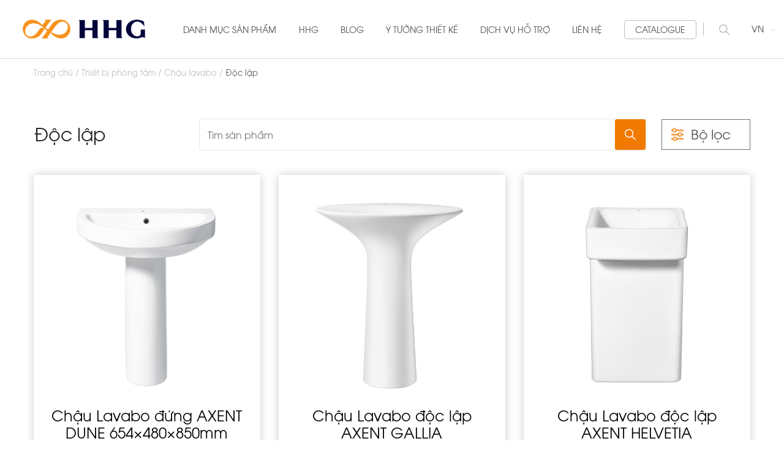

--- FILE ---
content_type: text/html; charset=UTF-8
request_url: https://hhg.vn/thiet-bi-phong-tam/chau-lavabo/doc-lap/
body_size: 14105
content:
<!doctype html>
<html lang="vi">
<head>
  <meta charset="utf-8" />
  <meta name="viewport" content="width=device-width" />
  <meta http-equiv="X-UA-Compatible" content="IE=edge,chrome=1" />
  <title>3+ mẫu chậu Lavabo AXENT độc lập cho phòng tắm hiện đại</title>
  <link rel="shortcut icon" href="/static/assets/default/images/favicon.ico" />
  <meta name="keywords" content="chậu lavabo độc lập"/>
  <meta name="description" content="Chậu lavabo độc lập nhập khẩu châu Âu không chỉ có chất lượng vượt trội mà còn sở hữu thiết kế cao cấp, hấp dẫn mọi ánh nhìn. Xem ngay sản phẩm tại đây."/>
  <meta content="document" name="resource-type" />
  <meta name="robots" content="index,follow" />

  <link rel="canonical" href="https://hhg.vn/thiet-bi-phong-tam/chau-lavabo/doc-lap/" >

  <meta property="og:title" content="3+ mẫu chậu Lavabo AXENT độc lập cho phòng tắm hiện đại" />
  <meta property="og:description" content="Chậu lavabo độc lập nhập khẩu châu Âu không chỉ có chất lượng vượt trội mà còn sở hữu thiết kế cao cấp, hấp dẫn mọi ánh nhìn. Xem ngay sản phẩm tại đây." />
  <meta property="og:type" content="website" />
  <meta property="og:url" content="https://hhg.vn/thiet-bi-phong-tam/chau-lavabo/doc-lap/" />
  <meta property="og:image:alt" content="3+ mẫu chậu Lavabo AXENT độc lập cho phòng tắm hiện đại" />

  
  <meta property="og:image" content="https://hhg.vn/media/banner/logo_hhg-logo-1.png" />
  

  <link rel="dns-prefetch" href="https://ajax.googleapis.com">
  <link rel="dns-prefetch" href="https://cdn.jsdelivr.net">
  <link rel="dns-prefetch" href="https://cdnjs.cloudflare.com">

  <!-- style -->
  <link rel="stylesheet" href="/static/assets/default/script/libs.css?21.01.2026.19.43.47">
  <link rel="stylesheet" href="/static/assets/default/script/main.css?21.01.2026.19.43.47">
  <link rel="stylesheet" href="/static/assets/default/script/style.css?21.01.2026.19.43.47">

  <!-- global -->  
    <script type="application/ld+json">
        {
          "@context": "https://schema.org",
          "@type": "Organization",
          "name": "HHG",
          "url": "https://hhg.vn/thiet-bi-phong-tam/chau-lavabo/doc-lap/",
          "logo": "https://hhg.vn/media/banner/logo_logo.png",
          "contactPoint": {
            "@type": "ContactPoint",
            "telephone": "0967078207",
            "contactType": "customer service",
            "areaServed": "VN",
            "availableLanguage": "Vietnamese"
          },
          "sameAs": "https://www.facebook.com/Infinity-Home-101450001266808"
        }
    </script>
  <!-- Google Tag Manager -->
  <script>(function(w,d,s,l,i){w[l]=w[l]||[];w[l].push({'gtm.start':
    new Date().getTime(),event:'gtm.js'});var f=d.getElementsByTagName(s)[0],
    j=d.createElement(s),dl=l!='dataLayer'?'&l='+l:'';j.async=true;j.src=
    'https://www.googletagmanager.com/gtm.js?id='+i+dl;f.parentNode.insertBefore(j,f);
    })(window,document,'script','dataLayer','GTM-PRVN957');</script>
  <!-- End Google Tag Manager -->
  
  <!-- Google Tag Manager -->
  <script>(function(w,d,s,l,i){w[l]=w[l]||[];w[l].push({'gtm.start':
    new Date().getTime(),event:'gtm.js'});var f=d.getElementsByTagName(s)[0],
    j=d.createElement(s),dl=l!='dataLayer'?'&l='+l:'';j.async=true;j.src=
    'https://www.googletagmanager.com/gtm.js?id='+i+dl;f.parentNode.insertBefore(j,f);
    })(window,document,'script','dataLayer','GTM-MT9X6NR');</script>
  <!-- End Google Tag Manager -->
  <!-- Global site tag (gtag.js) - Google Analytics -->
  <script async src="https://www.googletagmanager.com/gtag/js?id=G-2609E24T7W"></script>
  
  <script>
    window.dataLayer = window.dataLayer || [];
    function gtag(){dataLayer.push(arguments);}
    gtag('js', new Date());

    gtag('config', 'G-2609E24T7W');
  </script>
  
  <!-- Google Tag Manager -->
  <script>(function(w,d,s,l,i){w[l]=w[l]||[];w[l].push({'gtm.start':
    new Date().getTime(),event:'gtm.js'});var f=d.getElementsByTagName(s)[0],
    j=d.createElement(s),dl=l!='dataLayer'?'&l='+l:'';j.async=true;j.src=
    'https://www.googletagmanager.com/gtm.js?id='+i+dl;f.parentNode.insertBefore(j,f);
    })(window,document,'script','dataLayer','GTM-W8S98XP');</script>
  <!-- End Google Tag Manager -->
  
  </head>
  
  <body>
    <!-- Google Tag Manager (noscript) -->
    <noscript><iframe src="https://www.googletagmanager.com/ns.html?id=GTM-PRVN957"
                      height="0" width="0" style="display:none;visibility:hidden"></iframe></noscript>
    <!-- End Google Tag Manager (noscript) -->
    
    <!-- Google Tag Manager (noscript) -->
    <noscript>
      <iframe src="https://www.googletagmanager.com/ns.html?id=GTM-MT9X6NR" height="0" width="0" style="display:none;visibility:hidden"></iframe>
    </noscript>
    <!-- End Google Tag Manager (noscript) -->


    <header class="  global-header ">
  <div class="header-container">
    
    <a href="/" class="logo"> 
      <img src="/media/banner/logo_hhg-logo-1.png" alt="Infi Home" style="max-width: 200px"/> 
    </a>
    

    <div class="header-menu position-relative js-get-height">

      <div class="item js-cate-hover"> 
        <a href="#" class="cat-1"> Danh mục sản phẩm </a> 

        <div class="sub-menu-container">
          
          
          <div class="item lv-2 current">
            <a href="/thiet-bi-phong-tam/" class="cat-1"> Thiết bị phòng tắm </a>

            
            <div class="sub-menu-container lv-2">
              <!-- Danh mục c2 -->
              
              

              <div class="cate-2-item">
                <a href="/thiet-bi-phong-tam/bon-cau/" class="cate-2-title">
                  <span class="cat-thum text-center lazy" data-bg="url(/media/category/cat_icon_10_1605077059.png?1)"></span>
                  <span class="cate-title"> Bồn cầu </span>
                </a>

                <!-- Danh mục cấp 3 -->
                
                <div class="cate-3-item">
                  <div class="w-50">
                    
                    <a href="/thiet-bi-phong-tam/bon-cau/2-khoi/"> 2 khối </a>
                    
                    <a href="/thiet-bi-phong-tam/bon-cau/1-khoi/"> 1 khối </a>
                    
                    <a href="/thiet-bi-phong-tam/bon-cau/ket-nuoc-am-tuong/"> Két nước âm tường </a>
                    
                    <a href="/thiet-bi-phong-tam/bon-cau/khong-ket-nuoc/"> Không két nước </a>
                    
                    <a href="/thiet-bi-phong-tam/bon-cau/nap-bon-cau-dien-tu/"> Nắp bồn cầu điện tử </a>
                    
                    <a href="/thiet-bi-phong-tam/bon-cau/thong-minh/"> Thông minh </a>
                    
                  </div>

                  
                  <div class="cate-thumb w-50">
                    <img data-src="/media/category/cat_big_10_1619511673.JPG" alt="Bồn cầu" class="lazy"/>
                  </div>
                  

                </div>
                
              </div>

              
              
              

              <div class="cate-2-item">
                <a href="/thiet-bi-phong-tam/bo-sen-duong/" class="cate-2-title">
                  <span class="cat-thum text-center lazy" data-bg="url(/media/category/cat_icon_7_1605077497.png?1)"></span>
                  <span class="cate-title"> Bộ sen dương </span>
                </a>

                <!-- Danh mục cấp 3 -->
                
                <div class="cate-3-item">
                  <div class="w-50">
                    
                    <a href="/thiet-bi-phong-tam/bo-sen-duong/tay-sen/"> Tay sen </a>
                    
                    <a href="/thiet-bi-phong-tam/bo-sen-duong/bo-tron-duong/"> Bộ trộn dương </a>
                    
                    <a href="/thiet-bi-phong-tam/bo-sen-duong/cay-sen-tam/"> Cây sen tắm </a>
                    
                  </div>

                  
                  <div class="cate-thumb w-50">
                    <img data-src="/media/category/cat_big_7_1605081736.jpg" alt="Bộ sen dương" class="lazy"/>
                  </div>
                  

                </div>
                
              </div>

              
              
              

              <div class="cate-2-item">
                <a href="/thiet-bi-phong-tam/bo-sen-bon-tam/" class="cate-2-title">
                  <span class="cat-thum text-center lazy" data-bg="url(/media/category/cat_icon_8_1605079754.png?1)"></span>
                  <span class="cate-title"> Bộ sen bồn tắm </span>
                </a>

                <!-- Danh mục cấp 3 -->
                
                <div class="cate-3-item">
                  <div class="w-50">
                    
                    <a href="/thiet-bi-phong-tam/bo-sen-bon-tam/am/"> Âm </a>
                    
                    <a href="/thiet-bi-phong-tam/bo-sen-bon-tam/doc-lap/"> Độc lập </a>
                    
                  </div>

                  
                  <div class="cate-thumb w-50">
                    <img data-src="/media/category/cat_big_8_1605081776.jpg" alt="Bộ sen bồn tắm" class="lazy"/>
                  </div>
                  

                </div>
                
              </div>

              
              
              

              <div class="cate-2-item">
                <a href="/thiet-bi-phong-tam/bon-tam/" class="cate-2-title">
                  <span class="cat-thum text-center lazy" data-bg="url(/media/category/cat_icon_9_1605075964.png?1)"></span>
                  <span class="cate-title"> Bồn tắm </span>
                </a>

                <!-- Danh mục cấp 3 -->
                
                <div class="cate-3-item">
                  <div class="w-50">
                    
                    <a href="/thiet-bi-phong-tam/bon-tam/am/"> Âm </a>
                    
                    <a href="/thiet-bi-phong-tam/bon-tam/doc-lap/"> Độc lập </a>
                    
                    <a href="/thiet-bi-phong-tam/bon-tam/suc-massage/"> Sục- massage </a>
                    
                  </div>

                  
                  <div class="cate-thumb w-50">
                    <img data-src="/media/category/cat_big_9_1605081815.jpg" alt="Bồn tắm" class="lazy"/>
                  </div>
                  

                </div>
                
              </div>

              
              
              

              <div class="cate-2-item">
                <a href="/thiet-bi-phong-tam/voi-lavabo/" class="cate-2-title">
                  <span class="cat-thum text-center lazy" data-bg="url(/media/category/cat_icon_4_1605077403.png?1)"></span>
                  <span class="cate-title"> Vòi lavabo </span>
                </a>

                <!-- Danh mục cấp 3 -->
                
                <div class="cate-3-item">
                  <div class="w-50">
                    
                    <a href="/thiet-bi-phong-tam/voi-lavabo/1-lo/"> 1 lỗ </a>
                    
                    <a href="/thiet-bi-phong-tam/voi-lavabo/3-lo/"> 3 lỗ </a>
                    
                    <a href="/thiet-bi-phong-tam/voi-lavabo/gan-tuong/"> Gắn tường </a>
                    
                    <a href="/thiet-bi-phong-tam/voi-lavabo/doc-lap/"> Độc lập </a>
                    
                    <a href="/thiet-bi-phong-tam/voi-lavabo/cam-ung/"> Cảm ứng </a>
                    
                  </div>

                  
                  <div class="cate-thumb w-50">
                    <img data-src="/media/category/cat_big_4_1605081661.jpg" alt="Vòi lavabo" class="lazy"/>
                  </div>
                  

                </div>
                
              </div>

              
              
              

              <div class="cate-2-item">
                <a href="/thiet-bi-phong-tam/chau-lavabo/" class="cate-2-title">
                  <span class="cat-thum text-center lazy" data-bg="url(/media/category/cat_icon_5_1605080022.png?1)"></span>
                  <span class="cate-title"> Chậu lavabo </span>
                </a>

                <!-- Danh mục cấp 3 -->
                
                <div class="cate-3-item">
                  <div class="w-50">
                    
                    <a href="/thiet-bi-phong-tam/chau-lavabo/ban-am/"> Bán âm </a>
                    
                    <a href="/thiet-bi-phong-tam/chau-lavabo/duong-vanh/"> Dương vành </a>
                    
                    <a href="/thiet-bi-phong-tam/chau-lavabo/dat-ban/"> Đặt bàn </a>
                    
                    <a href="/thiet-bi-phong-tam/chau-lavabo/doc-lap/"> Độc lập </a>
                    
                    <a href="/thiet-bi-phong-tam/chau-lavabo/am-ban/"> Âm bàn </a>
                    
                    <a href="/thiet-bi-phong-tam/chau-lavabo/treo-tuong/"> Treo tường </a>
                    
                  </div>

                  
                  <div class="cate-thumb w-50">
                    <img data-src="/media/category/cat_big_5_1618459679.jpg" alt="Chậu lavabo" class="lazy"/>
                  </div>
                  

                </div>
                
              </div>

              
              
              

              <div class="cate-2-item">
                <a href="/thiet-bi-phong-tam/bo-sen-am/" class="cate-2-title">
                  <span class="cat-thum text-center lazy" data-bg="url(/media/category/cat_icon_6_1605077592.png?1)"></span>
                  <span class="cate-title"> Bộ sen âm </span>
                </a>

                <!-- Danh mục cấp 3 -->
                
                <div class="cate-3-item">
                  <div class="w-50">
                    
                    <a href="/thiet-bi-phong-tam/bo-sen-am/tay-sen/"> Tay sen </a>
                    
                    <a href="/thiet-bi-phong-tam/bo-sen-am/bo-tron-am/"> Bộ trộn âm </a>
                    
                    <a href="/thiet-bi-phong-tam/bo-sen-am/bat-sen-tam/"> Bát sen tắm </a>
                    
                    <a href="/thiet-bi-phong-tam/bo-sen-am/thanh-cap-nuoc/"> Thanh cấp nước </a>
                    
                    <a href="/thiet-bi-phong-tam/bo-sen-am/bo-sen-thong-minh/"> Bộ sen thông minh </a>
                    
                  </div>

                  
                  <div class="cate-thumb w-50">
                    <img data-src="/media/category/cat_big_6_1621243432.jpg" alt="Bộ sen âm" class="lazy"/>
                  </div>
                  

                </div>
                
              </div>

              
              
            </div>
            
          </div>
          
          
          
          <div class="item lv-2 ">
            <a href="/phu-kien-phong-tam/" class="cat-1"> Phụ kiện phòng tắm </a>

            
            <div class="sub-menu-container lv-2">
              <!-- Danh mục c2 -->
              
              

              <div class="cate-2-item">
                <a href="/phu-kien-phong-tam/phu-kien-phong-tam/" class="cate-2-title">
                  <span class="cat-thum text-center lazy" data-bg="url(/media/category/cat_icon_11_1605077186.png?1)"></span>
                  <span class="cate-title"> Phụ kiện </span>
                </a>

                <!-- Danh mục cấp 3 -->
                
                <div class="cate-3-item">
                  <div class="w-50">
                    
                    <a href="/phu-kien-phong-tam/phu-kien-phong-tam/nut-nhan-xa/"> Nút nhấn xả </a>
                    
                    <a href="/phu-kien-phong-tam/phu-kien-phong-tam/khan-tam/"> Khăn tắm </a>
                    
                    <a href="/phu-kien-phong-tam/phu-kien-phong-tam/lo-giay/"> Lô giấy </a>
                    
                    <a href="/phu-kien-phong-tam/phu-kien-phong-tam/moc-treo-ao/"> Móc treo áo </a>
                    
                    <a href="/phu-kien-phong-tam/phu-kien-phong-tam/thanh-treo-khan/"> Thanh treo khăn </a>
                    
                    <a href="/phu-kien-phong-tam/phu-kien-phong-tam/guong/"> Gương </a>
                    
                    <a href="/phu-kien-phong-tam/phu-kien-phong-tam/khay-dung-xa-phong/"> Khay đựng xà phòng </a>
                    
                    <a href="/phu-kien-phong-tam/phu-kien-phong-tam/thoat-san/"> Thoát sàn </a>
                    
                    <a href="/phu-kien-phong-tam/phu-kien-phong-tam/phu-kien-khac/"> Phụ kiện khác </a>
                    
                  </div>

                  
                  <div class="cate-thumb w-50">
                    <img data-src="/media/category/cb_c2d94b17657857da527224b83996605b.jpg" alt="Phụ kiện" class="lazy"/>
                  </div>
                  

                </div>
                
              </div>

              
              
            </div>
            
          </div>
          
          
          
          <div class="item lv-2 ">
            <a href="/thiet-bi-phong-bep/" class="cat-1"> Thiết bị phòng bếp </a>

            
            <div class="sub-menu-container lv-2">
              <!-- Danh mục c2 -->
              
              

              <div class="cate-2-item">
                <a href="/thiet-bi-phong-bep/dung-cu-do-uong/" class="cate-2-title">
                  <span class="cat-thum text-center lazy" data-bg="url(/media/category/cat_icon_105_1644545157.png?1)"></span>
                  <span class="cate-title"> Dụng cụ đồ uống </span>
                </a>

                <!-- Danh mục cấp 3 -->
                
              </div>

              
              
              

              <div class="cate-2-item">
                <a href="/thiet-bi-phong-bep/chao/" class="cate-2-title">
                  <span class="cat-thum text-center lazy" data-bg="url(/media/category/cat_icon_104_1644545113.png?1)"></span>
                  <span class="cate-title"> Chảo </span>
                </a>

                <!-- Danh mục cấp 3 -->
                
                <div class="cate-3-item">
                  <div class="w-50">
                    
                    <a href="/thiet-bi-phong-bep/chao/chao-tu/"> Chảo từ </a>
                    
                  </div>

                  

                </div>
                
              </div>

              
              
              

              <div class="cate-2-item">
                <a href="/thiet-bi-phong-bep/noi/" class="cate-2-title">
                  <span class="cat-thum text-center lazy" data-bg="url(/media/category/cat_icon_103_1644544706.png?1)"></span>
                  <span class="cate-title"> Nồi </span>
                </a>

                <!-- Danh mục cấp 3 -->
                
              </div>

              
              
              

              <div class="cate-2-item">
                <a href="/thiet-bi-phong-bep/thiet-bi-gia-dung/" class="cate-2-title">
                  <span class="cat-thum text-center lazy" data-bg="url(/media/category/cat_icon_21_1605081546.png?1)"></span>
                  <span class="cate-title"> Thiết bị gia dụng </span>
                </a>

                <!-- Danh mục cấp 3 -->
                
                <div class="cate-3-item">
                  <div class="w-50">
                    
                    <a href="/thiet-bi-phong-bep/thiet-bi-gia-dung/may-lam-banh-my/"> Máy làm bánh mỳ </a>
                    
                    <a href="/thiet-bi-phong-bep/thiet-bi-gia-dung/dung-cu-cam-tay/"> Dụng cụ cầm tay </a>
                    
                    <a href="/thiet-bi-phong-bep/thiet-bi-gia-dung/noi-chien-khong-dau/"> Nồi chiên không dầu </a>
                    
                    <a href="/thiet-bi-phong-bep/thiet-bi-gia-dung/may-pha-ca-phe/"> Máy pha cà phê </a>
                    
                  </div>

                  
                  <div class="cate-thumb w-50">
                    <img data-src="/media/category/cb_eaded981f9bc8a2de6e3c6601d766dd2.jpg" alt="Thiết bị gia dụng" class="lazy"/>
                  </div>
                  

                </div>
                
              </div>

              
              
              

              <div class="cate-2-item">
                <a href="/thiet-bi-phong-bep/tu-lanh-tu-dung-ruou/" class="cate-2-title">
                  <span class="cat-thum text-center lazy" data-bg="url(/media/category/cat_icon_20_1605081458.png?1)"></span>
                  <span class="cate-title"> Tủ lạnh- tủ đựng rượu </span>
                </a>

                <!-- Danh mục cấp 3 -->
                
                <div class="cate-3-item">
                  <div class="w-50">
                    
                    <a href="/thiet-bi-phong-bep/tu-lanh-tu-dung-ruou/tu-dung-ruou/"> Tủ đựng rượu </a>
                    
                    <a href="/thiet-bi-phong-bep/tu-lanh-tu-dung-ruou/doc-lap/"> Độc lập </a>
                    
                    <a href="/thiet-bi-phong-bep/tu-lanh-tu-dung-ruou/side-by-side/"> Side by side </a>
                    
                    <a href="/thiet-bi-phong-bep/tu-lanh-tu-dung-ruou/am-tu/"> Âm tủ </a>
                    
                  </div>

                  
                  <div class="cate-thumb w-50">
                    <img data-src="/media/category/cb_035832081422a249815f57996ec6b597.jpg" alt="Tủ lạnh- tủ đựng rượu" class="lazy"/>
                  </div>
                  

                </div>
                
              </div>

              
              
              

              <div class="cate-2-item">
                <a href="/thiet-bi-phong-bep/may-giat-say/" class="cate-2-title">
                  <span class="cat-thum text-center lazy" data-bg="url(/media/category/cat_icon_19_1605081374.png?1)"></span>
                  <span class="cate-title"> Máy giặt sấy </span>
                </a>

                <!-- Danh mục cấp 3 -->
                
                <div class="cate-3-item">
                  <div class="w-50">
                    
                    <a href="/thiet-bi-phong-bep/may-giat-say/may-giat-say/"> Máy giặt sấy </a>
                    
                    <a href="/thiet-bi-phong-bep/may-giat-say/may-say/"> Máy sấy </a>
                    
                    <a href="/thiet-bi-phong-bep/may-giat-say/may-giat/"> Máy giặt </a>
                    
                  </div>

                  
                  <div class="cate-thumb w-50">
                    <img data-src="/media/category/cat_big_19_1605082009.jpg" alt="Máy giặt sấy" class="lazy"/>
                  </div>
                  

                </div>
                
              </div>

              
              
              

              <div class="cate-2-item">
                <a href="/thiet-bi-phong-bep/may-rua-bat/" class="cate-2-title">
                  <span class="cat-thum text-center lazy" data-bg="url(/media/category/cat_icon_18_1605081266.png?1)"></span>
                  <span class="cate-title"> Máy rửa bát </span>
                </a>

                <!-- Danh mục cấp 3 -->
                
                <div class="cate-3-item">
                  <div class="w-50">
                    
                    <a href="/thiet-bi-phong-bep/may-rua-bat/am-tu/"> Âm tủ </a>
                    
                    <a href="/thiet-bi-phong-bep/may-rua-bat/doc-lap/"> Độc lập </a>
                    
                  </div>

                  
                  <div class="cate-thumb w-50">
                    <img data-src="/media/category/cat_big_18_1605081986.jpg" alt="Máy rửa bát" class="lazy"/>
                  </div>
                  

                </div>
                
              </div>

              
              
              

              <div class="cate-2-item">
                <a href="/thiet-bi-phong-bep/lo-vi-song/" class="cate-2-title">
                  <span class="cat-thum text-center lazy" data-bg="url(/media/category/cat_icon_17_1605081162.png?1)"></span>
                  <span class="cate-title"> Lò vi sóng </span>
                </a>

                <!-- Danh mục cấp 3 -->
                
                <div class="cate-3-item">
                  <div class="w-50">
                    
                    <a href="/thiet-bi-phong-bep/lo-vi-song/ket-hop-nuong/"> Kết hợp nướng </a>
                    
                    <a href="/thiet-bi-phong-bep/lo-vi-song/doc-lap/"> Độc lập </a>
                    
                    <a href="/thiet-bi-phong-bep/lo-vi-song/am-tu/"> Âm tủ </a>
                    
                  </div>

                  
                  <div class="cate-thumb w-50">
                    <img data-src="/media/category/cat_big_17_1605081951.jpg" alt="Lò vi sóng" class="lazy"/>
                  </div>
                  

                </div>
                
              </div>

              
              
              

              <div class="cate-2-item">
                <a href="/thiet-bi-phong-bep/lo-nuong/" class="cate-2-title">
                  <span class="cat-thum text-center lazy" data-bg="url(/media/category/cat_icon_16_1605081002.png?1)"></span>
                  <span class="cate-title"> Lò nướng </span>
                </a>

                <!-- Danh mục cấp 3 -->
                
                <div class="cate-3-item">
                  <div class="w-50">
                    
                    <a href="/thiet-bi-phong-bep/lo-nuong/ngoai-troi/"> Ngoài trời </a>
                    
                    <a href="/thiet-bi-phong-bep/lo-nuong/am-tu/"> Âm tủ </a>
                    
                  </div>

                  
                  <div class="cate-thumb w-50">
                    <img data-src="/media/category/cat_big_16_1605081926.jpg" alt="Lò nướng" class="lazy"/>
                  </div>
                  

                </div>
                
              </div>

              
              
              

              <div class="cate-2-item">
                <a href="/thiet-bi-phong-bep/voi-rua-bat/" class="cate-2-title">
                  <span class="cat-thum text-center lazy" data-bg="url(/media/category/cat_icon_15_1605080917.png?1)"></span>
                  <span class="cate-title"> Vòi rửa bát </span>
                </a>

                <!-- Danh mục cấp 3 -->
                
                <div class="cate-3-item">
                  <div class="w-50">
                    
                    <a href="/thiet-bi-phong-bep/voi-rua-bat/voi-ma-crom/"> Vòi mạ crom </a>
                    
                    <a href="/thiet-bi-phong-bep/voi-rua-bat/voi-da/"> Vòi đá </a>
                    
                  </div>

                  
                  <div class="cate-thumb w-50">
                    <img data-src="/media/category/cat_big_15_1605081892.jpg" alt="Vòi rửa bát" class="lazy"/>
                  </div>
                  

                </div>
                
              </div>

              
              
              

              <div class="cate-2-item">
                <a href="/thiet-bi-phong-bep/chau-rua/" class="cate-2-title">
                  <span class="cat-thum text-center lazy" data-bg="url(/media/category/cat_icon_14_1605080815.png?1)"></span>
                  <span class="cate-title"> Chậu rửa </span>
                </a>

                <!-- Danh mục cấp 3 -->
                
                <div class="cate-3-item">
                  <div class="w-50">
                    
                    <a href="/thiet-bi-phong-bep/chau-rua/chau-inox/"> Chậu inox </a>
                    
                    <a href="/thiet-bi-phong-bep/chau-rua/chau-da/"> Chậu đá </a>
                    
                  </div>

                  
                  <div class="cate-thumb w-50">
                    <img data-src="/media/category/cb_ff71d02e94d82a97dd40a08ad26a2664.jpg" alt="Chậu rửa" class="lazy"/>
                  </div>
                  

                </div>
                
              </div>

              
              
              

              <div class="cate-2-item">
                <a href="/thiet-bi-phong-bep/bep/" class="cate-2-title">
                  <span class="cat-thum text-center lazy" data-bg="url(/media/category/cat_icon_12_1605080614.png?1)"></span>
                  <span class="cate-title"> Bếp </span>
                </a>

                <!-- Danh mục cấp 3 -->
                
                <div class="cate-3-item">
                  <div class="w-50">
                    
                    <a href="/thiet-bi-phong-bep/bep/bep-gas/"> Bếp gas </a>
                    
                    <a href="/thiet-bi-phong-bep/bep/bep-dien/"> Bếp điện </a>
                    
                    <a href="/thiet-bi-phong-bep/bep/bep-tu/"> Bếp từ </a>
                    
                  </div>

                  
                  <div class="cate-thumb w-50">
                    <img data-src="/media/category/cat_big_12_1605088575.jpg" alt="Bếp" class="lazy"/>
                  </div>
                  

                </div>
                
              </div>

              
              
              

              <div class="cate-2-item">
                <a href="/thiet-bi-phong-bep/hut-mui/" class="cate-2-title">
                  <span class="cat-thum text-center lazy" data-bg="url(/media/category/cat_icon_13_1605080702.png?1)"></span>
                  <span class="cate-title"> Hút mùi </span>
                </a>

                <!-- Danh mục cấp 3 -->
                
                <div class="cate-3-item">
                  <div class="w-50">
                    
                    <a href="/thiet-bi-phong-bep/hut-mui/am-tu/"> Âm tủ </a>
                    
                    <a href="/thiet-bi-phong-bep/hut-mui/treo-tuong/"> Treo tường </a>
                    
                    <a href="/thiet-bi-phong-bep/hut-mui/am-ban/"> Âm bàn </a>
                    
                    <a href="/thiet-bi-phong-bep/hut-mui/dao/"> Đảo </a>
                    
                  </div>

                  
                  <div class="cate-thumb w-50">
                    <img data-src="/media/category/cb_a22047efffcb6ec71bbf0f01ea44682f.jpg" alt="Hút mùi" class="lazy"/>
                  </div>
                  

                </div>
                
              </div>

              
              
            </div>
            
          </div>
          
          
          
          <div class="item lv-2 ">
            <a href="/decor-nen-thom/" class="cat-1"> Decor - Nến thơm </a>

            
          </div>
          
          
          
          

          
          
          
          
          
          
          
          
          
          
          <div class="item lv-2 "> 
            <a href="/gach/" class="cat-1"> Gạch </a> 
          </div>
          
          
        </div>
      </div>

      <div class="item ">
        <a href="/gioi-thieu" class="cat-1"> HHG </a>
      </div>

      <div class="item ">
        <a href="/blog/" class="cat-1"> blog </a>
      </div>

      <div class="item ">
        <a href="/y-tuong-thiet-ke/" class="cat-1"> Ý tưởng thiết kế </a>
      </div>

      <div class="item
                  
                  ">
        <a href="/dich-vu-ho-tro.html" class="cat-1"> DỊCH VỤ HỖ TRỢ </a>
      </div>

      <div class="item ">
        <a href="/lien-he" class="cat-1"> liên hệ </a>
      </div>

      <div class="item catalogs 
                  " 
           >
        <a href="/catalogue.html" class="cat-1 text-14"> Catalogue </a>

        <div class="sub-menu">
          <p>Catalogs & Brochures</p>

          <div class="cata-container">
            <div class="cata-item">
              <a href="" class="cata-img">
                <span class="bg-new"></span>
                <img data-src="/static/assets/default/images/catalog.png" class="lazy" alt="catalogue" />
              </a>
              <a href="" class="cata-name">
                Bộ sưu tập bếp Lorem ipsum
              </a>
            </div>

            <div class="cata-item"> <a href="" class="cata-img"> <img data-src="/static/assets/default/images/catalog.png" class="lazy" alt="catalogue"/> </a> <a href="" class="cata-name"> Bộ sưu tập bếp Lorem ipsum </a></div><div class="cata-item"> <a href="" class="cata-img"> <span class="bg-new"></span> <img data-src="/static/assets/default/images/catalog.png" class="lazy" alt="catalogue"/> </a> <a href="" class="cata-name"> Bộ sưu tập bếp Lorem ipsum </a></div>
          </div>
        </div>
      </div>

      <div class="header-search">
        <a href="javascript:void(0);" onclick="$('.search-input').slideToggle(200);"> 
          <i class="icon icon-search"></i> 
        </a>

        <div class="header-search-container">
          <div class="search-input">
            <form method="get" name="searchForm" action="/tim" enctype="multipart/form-data" class="h-100">
              <input type="text" class="search" placeholder="Tìm kiếm sản phẩm ..." id="js-seach-input" name="q" autocomplete="off">

              <button type="submit" id="submit-search" class="submit-search">
                <i class="icon icon-search"></i>
              </button>
            </form>
          </div>

          <div class="autocomplete-suggestions" id="js-seach-result"> </div>
        </div>
      </div>

      <div class="header-translate">
        <a href="javascript:void(0);" class="cat-1 text-14" onclick="$('.trans-items').slideToggle(100);">
          VN <span class="icon icon-arr-down"></span> 
        </a>

        <div class="trans-items">
          <a href="javascript:void(0);" onclick="doGTranslate('vi|vi');"> Tiếng Việt </a>
          <a href="javascript:void(0);" onclick="doGTranslate('vi|en');"> Tiếng Anh </a>
        </div>
      </div>
    </div>
  </div>
</header>

<style>
  .header-menu .sub-menu-container{margin-top:0;width:-webkit-max-content;width:-moz-max-content;width:max-content;top:120%;box-shadow:0 1px 5px rgba(0,0,0,0.2)}
  .header-menu .sub-menu-container.lv-2{opacity:0!important;visibility:hidden!important;left:99%;top:0;min-height:100%;background:#f1f1f1}
  .header-menu .item::before{display:none}
  .header-menu .item.lv-2{height:50px;padding:14px 20px;position:unset}
  .header-menu .item.lv-2:hover{background:#f27a00}
  .header-menu .item.lv-2:hover a.cat-1{color:#fff}
  .header-menu .item.lv-2:hover .sub-menu-container.lv-2{visibility:visible!important;opacity:1!important}
  .header-menu .cate-2-item:first-child::before{display:none}
  .header-menu .cate-3-item{min-height:100%;height:auto!important;box-shadow:0 1px 5px rgba(0,0,0,0.2)}
  .header-menu .cat-thum{height:34px;background-repeat:no-repeat;background-size:contain;background-position:center}
</style>

    <section class="product-page">
    <div class="banner-product">
        
    </div>

    

        <div class="container">
            <div id="breadcrumb">
                <ol itemscope itemtype="http://schema.org/BreadcrumbList" class="ul clearfix">
                    <li itemprop="itemListElement" itemscope itemtype="http://schema.org/ListItem">
                        <a href="/" itemprop="item" class="nopad-l">
                            <span itemprop="name">Trang chủ</span>
                        </a> 
                        <meta itemprop="position" content="1" />
                    </li>
                     
                    
                    
                    <li itemprop="itemListElement" itemscope itemtype="http://schema.org/ListItem">
                        <a href="/thiet-bi-phong-tam/" itemprop="item" class="nopad-l">
                            <span itemprop="name">
                                Thiết bị phòng tắm
                            </span> 
                        </a>
                        <meta itemprop="position" content="2" />
                    </li>
                    
                    
                    <li itemprop="itemListElement" itemscope itemtype="http://schema.org/ListItem">
                        <a href="/thiet-bi-phong-tam/chau-lavabo/" itemprop="item" class="nopad-l">
                            <span itemprop="name">
                                Chậu lavabo
                            </span> 
                        </a>
                        <meta itemprop="position" content="3" />
                    </li>
                    
                    
                    <li itemprop="itemListElement" itemscope itemtype="http://schema.org/ListItem">
                        <a href="/thiet-bi-phong-tam/chau-lavabo/doc-lap/" itemprop="item" class="nopad-l">
                            <span itemprop="name">
                                Độc lập
                            </span> 
                        </a>
                        <meta itemprop="position" content="4" />
                    </li>
                    
                    
                </ol>
            </div>
        </div>
        <!-- danh mục cấp 2 -->
        <div class="product-category-children">
            <div class="container">
                <div class="pro-child-search">
                    <h1 class="cat-title"> Độc lập </h1>

                    <div class="pro-search-container">
                        <form method="get" name="searchForm" action="/tim" enctype="multipart/form-data">
                            <input type="text" placeholder="Tìm sản phẩm" class="pro-search-input text-16" name="q" autocomplete="off"/>
                            <input type="hidden" name="scat_id" value="32">
                            <button type="submit" class="pro-search-submit"></button>
                        </form>
                    </div>

                    <div class="pro-filter">
                        <a href="javascript:void(0);" class="open-filter" onclick="_open_filter();">
                            <i class="icon-filter"></i> Bộ lọc
                        </a>

                        <div class="filter-content-container">
                            <div class="text">
                                <a href="javascript:void(0);" onclick="_close_filter();" class="close-filter"> BỘ LỌC </a>
                                <a href="/thiet-bi-phong-tam/chau-lavabo/doc-lap/" style="color: #B8B8B8;"> Xoá  </a>
                            </div>

                            <div class="filter-attr">
                                <!-- brand_filter_list -->
<div class="item">
    <a href="javascipt:void(0);" class="js-show-attr show-attr"> Thương hiệu </a>

    <div class="attr-list">
        
        <label class="label-container" onclick="location.href='https://hhg.vn/thiet-bi-phong-tam/chau-lavabo/doc-lap/?brand=4'">
            <input type="checkbox" />
            <span class="checkmark"></span>
            <span> Axent </span>
        </label>
        
    </div>
</div>





<!-- attribute_filter_list -->

<div class="item">
    <a href="javascipt:void(0);" class="js-show-attr show-attr"> Dòng sản phẩm chậu rửa lavabo </a>

    <div class="attr-list">
        
        <label class="label-container" onclick="location.href='https://hhg.vn/thiet-bi-phong-tam/chau-lavabo/doc-lap/?filter=%2C84%2C'">
            <input type="checkbox" />
            <span class="checkmark"></span>
            <span> Italica </span>
        </label>
        
        <label class="label-container" onclick="location.href='https://hhg.vn/thiet-bi-phong-tam/chau-lavabo/doc-lap/?filter=%2C85%2C'">
            <input type="checkbox" />
            <span class="checkmark"></span>
            <span> Helvetia </span>
        </label>
        
        <label class="label-container" onclick="location.href='https://hhg.vn/thiet-bi-phong-tam/chau-lavabo/doc-lap/?filter=%2C86%2C'">
            <input type="checkbox" />
            <span class="checkmark"></span>
            <span> Gallia </span>
        </label>
        
        <label class="label-container" onclick="location.href='https://hhg.vn/thiet-bi-phong-tam/chau-lavabo/doc-lap/?filter=%2C87%2C'">
            <input type="checkbox" />
            <span class="checkmark"></span>
            <span> Dune </span>
        </label>
        
    </div>
</div>

<div class="item">
    <a href="javascipt:void(0);" class="js-show-attr show-attr"> Phong cách chậu rửa lavabo </a>

    <div class="attr-list">
        
        <label class="label-container" onclick="location.href='https://hhg.vn/thiet-bi-phong-tam/chau-lavabo/doc-lap/?filter=%2C83%2C'">
            <input type="checkbox" />
            <span class="checkmark"></span>
            <span> Hiện đại </span>
        </label>
        
    </div>
</div>

<div class="item">
    <a href="javascipt:void(0);" class="js-show-attr show-attr"> Hình dáng chậu rửa lavabo </a>

    <div class="attr-list">
        
        <label class="label-container" onclick="location.href='https://hhg.vn/thiet-bi-phong-tam/chau-lavabo/doc-lap/?filter=%2C79%2C'">
            <input type="checkbox" />
            <span class="checkmark"></span>
            <span> Hình chữ nhật/vuông </span>
        </label>
        
        <label class="label-container" onclick="location.href='https://hhg.vn/thiet-bi-phong-tam/chau-lavabo/doc-lap/?filter=%2C80%2C'">
            <input type="checkbox" />
            <span class="checkmark"></span>
            <span> Độc đáo </span>
        </label>
        
    </div>
</div>

<div class="item">
    <a href="javascipt:void(0);" class="js-show-attr show-attr"> Lắp đặt chậu rửa lavabo </a>

    <div class="attr-list">
        
        <label class="label-container" onclick="location.href='https://hhg.vn/thiet-bi-phong-tam/chau-lavabo/doc-lap/?filter=%2C73%2C'">
            <input type="checkbox" />
            <span class="checkmark"></span>
            <span> Chậu độc lập </span>
        </label>
        
    </div>
</div>

                            </div>
                          
                        </div>
                    </div>
                </div>
				
              	<div class="filter-selected clearfix">
                    

                    
                    
                    

                    

                    
                    
                    
                    
                    
                    
                    
                    
                    
                    
                    
                    
                    
                    
                    
                    
                    
                    
                    
                    
                    
                    
                    
                    
                    

                    
                </div>
              
                <div class="product-list">
                    
                    <div class="p-item">
    <a href="/thiet-bi-phong-tam/chau-lavabo/doc-lap/chau-lavabo-dung-axent-dune-654-480-850mm.html" class="p-img">
        <img data-src="/media/product/250-426_chau_lavabo_dung_axent_dune.jpg" alt="Chậu Lavabo đứng AXENT DUNE 654×480×850mm" class="lazy"/>
      	<!-- 
      	<span class="brand-img" style="background-image: url(/media/brand/axent.jpg)"></span>
      	 -->
    </a>

    <div class="p-text">
        <a href="/thiet-bi-phong-tam/chau-lavabo/doc-lap/chau-lavabo-dung-axent-dune-654-480-850mm.html" class="p-name"> <h2> Chậu Lavabo đứng AXENT DUNE 654×480×850mm </h2> </a>
        
        <p class="p-model"> L583-9101-M1 </p>
    </div>
</div>
                    
                    <div class="p-item">
    <a href="/thiet-bi-phong-tam/chau-lavabo/doc-lap/chau-lavabo-doc-lap-axent-gallia-720-450-850mm.html" class="p-img">
        <img data-src="/media/product/250-350_chau_lavabo_doc_lap_axent_gallia.jpg" alt="Chậu Lavabo độc lập AXENT GALLIA  720×450×850mm" class="lazy"/>
      	<!-- 
      	<span class="brand-img" style="background-image: url(/media/brand/axent.jpg)"></span>
      	 -->
    </a>

    <div class="p-text">
        <a href="/thiet-bi-phong-tam/chau-lavabo/doc-lap/chau-lavabo-doc-lap-axent-gallia-720-450-850mm.html" class="p-name"> <h2> Chậu Lavabo độc lập AXENT GALLIA  720×450×850mm </h2> </a>
        
        <p class="p-model"> L720-9101-T1 </p>
    </div>
</div>
                    
                    <div class="p-item">
    <a href="/thiet-bi-phong-tam/chau-lavabo/doc-lap/chau-lavabo-doc-lap-axent-helvetia-450-450-850mm.html" class="p-img">
        <img data-src="/media/product/250-344_chau_lavabo_doc_lap_axent_helvetia.jpg" alt="Chậu Lavabo độc lập AXENT HELVETIA  450×450×850mm" class="lazy"/>
      	<!-- 
      	<span class="brand-img" style="background-image: url(/media/brand/axent.jpg)"></span>
      	 -->
    </a>

    <div class="p-text">
        <a href="/thiet-bi-phong-tam/chau-lavabo/doc-lap/chau-lavabo-doc-lap-axent-helvetia-450-450-850mm.html" class="p-name"> <h2> Chậu Lavabo độc lập AXENT HELVETIA  450×450×850mm </h2> </a>
        
        <p class="p-model"> L701-9101-T1 </p>
    </div>
</div>
                    
                    <div class="p-item">
    <a href="/thiet-bi-phong-tam/chau-lavabo/doc-lap/chau-lavabo-doc-lap-axent-italica-480-850mm.html" class="p-img">
        <img data-src="/media/product/250-341_chau_lavabo_doc_lap_axent_italica.jpg" alt="Chậu Lavabo độc lập AXENT ITALICA Ø480×850mm" class="lazy"/>
      	<!-- 
      	<span class="brand-img" style="background-image: url(/media/brand/axent.jpg)"></span>
      	 -->
    </a>

    <div class="p-text">
        <a href="/thiet-bi-phong-tam/chau-lavabo/doc-lap/chau-lavabo-doc-lap-axent-italica-480-850mm.html" class="p-name"> <h2> Chậu Lavabo độc lập AXENT ITALICA Ø480×850mm </h2> </a>
        
        <p class="p-model"> L710-9101-T1 </p>
    </div>
</div>
                    
                </div>

                

                
                <div class="page-desc">
                    <div class="js-static-holder"><p style="text-align: justify;">Nếu bạn đang tìm kiếm <strong>chậu Lavabo độc lập</strong> cho phòng tắm hiện đại thì <span style="color: #ff6600;"><a style="color: #ff6600;" href="https://hhg.vn/thiet-bi-phong-tam/chau-lavabo/" target="_blank">chậu rửa mặt nhập khẩu</a></span> thương hiệu AXENT là lựa chọn lý tưởng. Cùng tìm hiểu các mẫu chậu Lavabo độc lập AXENT đang được phân phối độc quyền tại HHG!</p>
<h2 style="text-align: justify;">1. Lavabo độc lập AXENT - nâng tầm không gian phòng tắm</h2>
<p style="text-align: justify;">Tập đoàn AXENT được thành lập năm 2008, là một trong những đơn vị tiên phong ứng dụng công nghệ vào các sản phẩm <span style="color: #ff6600;"><a style="color: #ff6600;" href="https://hhg.vn/thiet-bi-phong-tam/" target="_blank">thiết bị vệ sinh cao cấp</a></span>. Với đội ngũ 600 kỹ sư làm việc trong trung tâm nghiên cứu và phát triển cùng hơn 3500 nhân viên sản xuất, AXENT ngày càng khẳng định vị thế là nhà cung cấp <span style="color: #ff6600;"><a style="color: #ff6600;" href="https://hhg.vn/blog/tu-van/thiet-bi-ve-sinh-thong-minh.html" target="_blank">thiết bị vệ sinh thông minh</a></span> hàng đầu trên thế giới.</p>
<p style="text-align: justify;">Các ưu điểm nổi bật của <span style="color: #ff6600;"><a style="color: #ff6600;" href="https://hhg.vn/brand/axent" target="_blank">thiết bị vệ sinh AXENT</a></span> có thể kể đến như: </p>
<ul style="text-align: justify;">
<li>Thiết kế bởi kiến trúc sư lừng danh Matteo Thun và Antonio Rodriguez, chậu lavabo độc lập AXENT được chú trọng vào đường nét đơn giản, tinh tế.</li>
<li>Công nghệ tạo khối và tráng men Easy Clean mang lại vẻ đẹp vượt thời gian và đảm bảo an toàn cho người sử dụng.</li>
<li>Mẫu mã đa dạng, phù hợp với nhiều không gian phòng tắm, giúp người dùng dễ dàng chọn được chiếc bồn rửa mặt tạo nên sự đồng bộ với nội thất sẵn có.</li>
</ul>
<h2 style="text-align: justify;">2. Gợi ý 1 số thiết kế lavabo độc lập cho phòng tắm</h2>
<p style="text-align: justify;">Dưới đây là một số mẫu lavabo độc lập AXENT được ưa chuộng nhất tại HHG, hãy cùng tham khảo để chọn được sản phẩm phù hợp:</p>
<p style="text-align: justify;"><span style="color: #ff6600;"><a style="color: #ff6600;" href="https://hhg.vn/thiet-bi-phong-tam/chau-lavabo/doc-lap/chau-lavabo-doc-lap-axent-italica-480-850mm.html" target="_blank">Chậu Lavabo độc lập AXENT ITALICA Ø480×850mm</a></span> được các nhà thiết kế lấy cảm hứng từ phong cách cổ điển từ nước Ý. Sản phẩm mang vẻ đẹp của sự cân xứng, hài hòa. Chất liệu sứ FFC kết hợp với lớp tráng men Easy Clean hiện đại đảm bảo sản phẩm luôn bền đẹp theo thời gian. Với đặc trưng thiết kế, không chỉ Lavabo ITALICA của AXENT mà các mẫu chậu Lavabo độc lập nói chung phù hợp với không gian có diện tích lớn.</p>
<p><img style="display: block; margin-left: auto; margin-right: auto;" src="https://hhg.vn/media/product/75-341_chau_lavabo_doc_lap_axent_italica_2.jpg" alt="Chậu Lavabo độc lập AXENT ITALICA Ø480×850mm" width="600" height="600" /></p>
<p style="text-align: justify;"><span style="color: #ff6600;"><a style="color: #ff6600;" href="https://hhg.vn/thiet-bi-phong-tam/chau-lavabo/doc-lap/chau-lavabo-doc-lap-axent-gallia-720-450-850mm.html" target="_blank">Chậu Lavabo độc lập AXENT GALLIA 720×450×850mm</a></span> nổi bật với những đường nét mềm mại, uyển chuyển. Các sản phẩm thuộc <span style="color: #ff6600;"><a style="color: #ff6600;" href="https://hhg.vn/collection/axent-gallia" target="_blank">bộ sưu tập GALLIA</a></span> được đánh giá cao với chi tiết tinh xảo, vật liệu tinh tế và độ hoàn thiện đỉnh cao. Chậu Lavabo độc lập GALLIA thường xuất hiện trong các khách sạn và nhà hàng sang trọng, cao cấp. Sản phẩm phù hợp với phòng tắm có diện tích rộng, thoáng.</p>
<p><img style="display: block; margin-left: auto; margin-right: auto;" src="https://hhg.vn/media/product/75-350_chau_lavabo_doc_lap_axent_gallia_3.jpg" alt="https://hhg.vn/media/product/75-350_chau_lavabo_doc_lap_axent_gallia_3.jpg" width="600" height="600" /></p>
<p style="text-align: justify;"><span style="color: #ff6600;"><a style="color: #ff6600;" href="https://hhg.vn/thiet-bi-phong-tam/chau-lavabo/doc-lap/chau-lavabo-dung-axent-dune-654-480-850mm.html" target="_blank">Chậu Lavabo đứng AXENT DUNE 654×480×850mm</a></span> gây ấn tượng với hình dáng chắc chắn, đem đến cảm giác an tâm khi sử dụng. Thực chất, chậu Lavabo DUNE được làm bởi chất liệu sứ VC bền bỉ, kết hợp với lớp tráng men Easy Clean hiện đại giúp cho sản phẩm luôn bền đẹp theo thời gian. Sản phẩm phù hợp với các không gian phòng tắm có diện tích tương đối lớn.</p>
<p><img style="display: block; margin-left: auto; margin-right: auto;" src="https://hhg.vn/media/product/75-426_chau_lavabo_dung_axent_dune_3.jpg" alt="https://hhg.vn/media/product/75-426_chau_lavabo_dung_axent_dune_3.jpg" width="600" height="600" /></p>
<p style="text-align: justify;"><span style="color: #ff6600;"><a style="color: #ff6600;" href="https://hhg.vn/thiet-bi-phong-tam/chau-lavabo/doc-lap/chau-lavabo-doc-lap-axent-helvetia-450-450-850mm.html" target="_blank">Chậu Lavabo độc lập AXENT HELVETIA 450×450×850mm</a></span> mang vẻ đẹp cổ điển mà tối giản, phù hợp với cả phong cách thiết kế truyền thống lẫn hiện đại. Lớp men sứ trắng sáng làm tôn lên vẻ đẹp của sản phẩm. Ngoài ra, mẫu Lavabo độc lập này có khả năng chống thấm và chống nước cao, thuận tiện khi sử dụng. Với đặc điểm cấu tạo dạng đứng độc lập, chậu Lavabo HELVETIA là lựa chọn thích hợp cho phòng tắm có diện tích lớn.</p>
<p><img style="display: block; margin-left: auto; margin-right: auto;" src="https://hhg.vn/media/product/75-344_chau_lavabo_doc_lap_axent_helvetia_4.jpg" alt="https://hhg.vn/media/product/75-344_chau_lavabo_doc_lap_axent_helvetia_4.jpg" width="600" height="600" /></p>
<h2 style="text-align: justify;">3. Ưu đãi khi mua Lavabo độc lập tại HHG</h2>
<p style="text-align: justify;">Hiện nay tại Việt Nam, HHG là đơn vị phân phối độc quyền các dòng sản phẩm thiết bị vệ sinh thương hiệu AXENT.</p>
<p style="text-align: justify;">Lý do nên <span style="color: #ff6600;"><a style="color: #ff6600;" href="https://hhg.vn/blog/tu-van/noi-mua-bon-rua-mat-nhap-khau.html" target="_blank">mua bồn rửa mặt nhập khẩu</a></span> tại HHG:</p>
<h3 style="text-align: justify;">Sản phẩm chính hãng, thông tin minh bạch</h3>
<p style="text-align: justify;">Tất cả các thiết bị vệ sinh được phân phối tại HHG đều có đầy đủ giấy chứng nhận và tem bảo hành đi kèm, đảm bảo tuyệt đối chất lượng sản phẩm. Để tìm hiểu thêm về sản phẩm, bạn có thể tham khảo tại website chính thức <span style="color: #ff6600;"><a style="color: #ff6600;" href="https://hhg.vn/">https://hhg.vn</a></span> hoặc tới trực tiếp cửa hàng để được nhân viên tư vấn và giải đáp mọi khúc mắc.</p>
<p><img style="display: block; margin-left: auto; margin-right: auto;" src="https://hhg.vn/media/product/75-426_chau_lavabo_dung_axent_dune_4.jpg" alt="Chậu Lavabo đứng AXENT DUNE 654×480×850mm" width="600" height="600" /></p>
<h3 style="text-align: justify;">Tư vấn giải pháp phù hợp nhất với kiến trúc tổng thể phòng tắm của khách hàng</h3>
<p style="text-align: justify;">Với đội ngũ tư vấn viên dày dặn kinh nghiệm, nắm rõ nhu cầu của khách hàng, HHG tự tin giải đáp mọi thắc mắc của bạn nhanh chóng và chính xác nhất. Đồng thời, hỗ trợ bạn lựa chọn sản phẩm ưng ý, phù hợp nhất với nhu cầu.</p>
<p style="text-align: justify;">HHG còn có đội ngũ chuyên gia và kiến trúc sư hàng đầu trong lĩnh vực thiết kế phòng tắm, những người sẽ tư vấn và đề xuất giải pháp phù hợp với kiến trúc tổng thể của từng căn hộ, đảm bảo sự đồng bộ cho không gian.</p>
<p><img style="display: block; margin-left: auto; margin-right: auto;" src="https://hhg.vn/static/assets/default/images/anh-cty-03.jpg" alt="Đội ngũ chuyên gia của HHG" width="1000" height="419" /></p>
<h3 style="text-align: justify;">Showroom có khu trải nghiệm và khu trưng bày thiết kế mẫu</h3>
<p style="text-align: justify;">Showroom HHG được thiết kế tiêu chuẩn với 2 khu: Khu trải nghiệm có nguồn nước giúp khách hàng có trải nghiệm chân thực nhất, từ đó lựa chọn sản phẩm phù hợp với nhu cầu sử dụng và Khu trưng bày thiết kế mẫu theo bộ sưu tập giúp khách hàng dễ dàng hình dung sản phẩm với thiết kế tổng thể, đảm bảo sự đồng bộ cho toàn bộ căn nhà.</p>
<p><img style="display: block; margin-left: auto; margin-right: auto;" src="https://hhg.vn/media/news/1307_showroom-hhg-trung-bay-chau-lavabo-doc-lap.jpg" alt="Showroom trưng bày chậu lavabo độc lập của HHG" width="600" height="424" /></p>
<h3 style="text-align: justify;">Dịch vụ hậu mãi chu đáo, yên tâm khi sử dụng</h3>
<p style="text-align: justify;">HHG có đội ngũ lắp đặt chuyên nghiệp, có kinh nghiệm thực thi hàng loạt công trình cao cấp khắp cả nước như Premier Sky (Đà Nẵng), FLC Sầm Sơn, Maia Beach Resort, Sky Central Hà Nội, IPH Xuân Thủy, Five Star Westlake,...  </p>
<p style="text-align: justify;">Đặc biệt, nguồn nhân lực tại mỗi bộ phận luôn đảm bảo &gt;6 người để hỗ trợ nhanh chóng, kịp thời cho khách hàng với chất lượng tốt nhất trong mọi tình huống.</p>
<p style="text-align: justify;">Tất cả các thiết bị vệ sinh tại HHG đều là sản phẩm chính hãng được bảo hành theo đúng quy chuẩn của hãng. Bên cạnh đó, HHG còn có dịch vụ bảo dưỡng định kỳ để đảm bảo sản phẩm luôn hoạt động trơn tru, đem đến cho khách hàng trải nghiệm tuyệt vời.</p>
<p style="text-align: justify;">Để được chuyên gia tư vấn thêm về các sản phẩm Lavabo độc lập AXENT cũng như các <span style="color: #ff6600;"><a style="color: #ff6600;" href="https://hhg.vn/blog/tu-van/thiet-bi-ve-sinh-nhap-khau-chau-au.html" target="_blank">thiết bị vệ sinh hàng nhập khẩu</a></span>, bạn hãy liên hệ với HHG qua:</p>
<ul>
<li><strong>Địa chỉ:</strong> <span style="color: #ff6600;"><strong><a style="color: #ff6600;" href="https://g.page/congtytnhhHHGholdings?gm" target="_blank">5-6-7 The premier, Tôn Thất Thuyết, Cầu Giấy, Hà Nội</a></strong></span></li>
<li><strong>Liên hệ</strong>: <span style="color: #ff6600;"><strong><a style="color: #ff6600;" href="tel:02438216666">0243 821 6666</a></strong></span></li>
<li><strong>Email:</strong> <span style="color: #ff6600;"><strong><a style="color: #ff6600;" href="mailto:info@hhg.vn" target="_blank">Info@hhg.vn</a></strong></span></li>
<li><strong>Website:</strong> <span style="color: #ff6600;"><strong><a style="color: #ff6600;" href="https://hhg.vn/" target="_blank">https://hhg.vn/</a></strong></span></li>
<li><strong>Fanpage:</strong><span style="color: #ff6600;"> <strong><a style="color: #ff6600;" href="https://www.facebook.com/HHG-105607867525202" target="_blank">https://www.facebook.com/HHG-105607867525202</a></strong></span></li>
</ul></div>

                    <a href="javascript:void(0)" class="global-showmore js-global-showmore"> Xem thêm </a>
                </div>
                
            </div>
        </div>
    
</section> 

    
    


<footer class="lazy" data-bg="url(/media/banner/17_Sepb412cb21db65f3de238c1f1bd4bba456.png)" >
    <div class="container">
        <div class="footer-content">
            <a href="/" class="d-block">
                <img data-src="/media/banner/logo_hhg-logo-1.png" alt="Logo" class="lazy" style="max-height: 40px;"/>
            </a>

            <div class="content">
                <div class="info">
                    <a href=" https://g.page/congtytnhhHHGholdings?gm" target="_blank">  <p> 5-6-7 The premier, Tôn Thất Thuyết, Cầu Giấy, Hà Nội. </p> </a>
                    
                 <p> <a href="tel:02438216666 ">0243 821 6666</a> </p>
                    <a href="mailto:info@hhg.vn" class="d-block"> info@hhg.vn </a>
                    <a href="/" class="d-block"> https://hhg.vn/  </a>
                </div>

                <div class="media-items">
                    <a href="https://www.instagram.com/hhgholdings/" title="Instagram" target="_blank" class="icon instagram"> </a>
                    <a href="https://www.youtube.com/channel/UC-Tq4mQ7hrAqEpSsTJGvHIg" title="Youtube" target="_blank" class="icon youtube"> </a>
                    <a href=" https://www.facebook.com/HHG-105607867525202" title="Facebook" target="_blank" class="icon facebook"> </a>
                </div>

                <p> Đăng ký để nhận ngay những thông tin mới nhất về HHG </p>

                <div class="form-holder">
                    <input type="text" id="email-newsletter" class="input-text" placeholder="Nhập email">
                    <a href="javascript:void(0);" class="submit-form" onclick="subscribe_newsletter('#email-newsletter')">
                        <img data-src="/static/assets/default/images/right-arrow.png" alt="submit" class="lazy"/>
                    </a>
                </div>
            </div>
        </div>
    </div>
</footer>
<div class="m-0 text-center text-white text-16" style="background: #575A5E;padding: 12px;line-height: 1">
    © 2020. Toàn bộ bản quyền thuộc HHG | 
    <a href="/chinh-sach-chung.html " class="text-white"> Chính sách chung </a> | 
    <a href="/chinh-sach-bao-mat.html " class="text-white"> Chính sách bảo mật thông tin  </a> |
    <a href="/sitemap" class="text-white"> Sitemap  </a>
    <span class="img"><a href=""><img src="/static/assets/default/images/dathongbao.png" alt="bo cong thuong"/></a></span>
    <span class="img"><a href=""><img src="/static/assets/default/images/dmca-protected.png" alt="dmca"/></a></span>
</div>

<!-- popup video -->
<div class="popup-video">
    <div class="you-content">
        <div class="video-place" data-width="900" data-height="500">
            <!-- Youtube Load Here -->
        </div>
    </div>

    <div class="bg-popup" onclick="closeYoutube();"></div>
</div>
<!-- end popup video -->

<!-- popup send success -->
<div class="success-form">
    <div class="content-container">
        <div class="success-checkmark">
            <div class="check-icon">
                <span class="icon-line line-tip"></span>
                <span class="icon-line line-long"></span>
                <div class="icon-circle"></div>
                <div class="icon-fix"></div>
            </div>
        </div>

        <div class="text-center content-text">
            Bạn đã gửi liên hệ thành công<br><br>
            Chúng tôi đã nhận được thông tin và sẽ liên hệ với quý khách trong thời gian sớm nhất.
        </div>
    </div>
</div>
<!-- end popup send success -->

<style> 
    .fixed-right {right: -100%;transition: .5 all}
    .fixed-right.active{transition: .45s all; right:0;} 
</style>
<div class="fixed-right">
    <div class=" has-hover">
        <a href="tel:02438216666">
            <span class="fixed-img">
                <img data-src="/static/assets/default/images/phone.png " alt="image fixed" class="lazy"/>
            </span>
            
            <span class="text-hover"> 02438216666 </span>
        </a>
    </div>

    <div class="has-hover">
        <a href="mailto:info@hhg.vn">
            <span class="fixed-img">
                <img data-src="/static/assets/default/images/email.png " alt="image fixed" class="lazy"/>
            </span>
          
            <span class="text-hover" style="width: calc(100% - 24px);padding-left: 10px;"> info@hhg.vn </span>
        </a>
    </div>

    <div class="has-hover">
        <a href="/dich-vu-ho-tro-showroom.html" target="_blank">
            <span class="fixed-img">
                <img data-src="/static/assets/default/images/map.png " alt="image fixed" class="lazy"/>
            </span>
          
            <span class="text-hover"> Showroom </span>
        </a>
    </div>

    <div class="has-hover">
        <a href="https://www.facebook.com/messages/t/105607867525202">
            <span class="fixed-img">
                <img data-src="/static/assets/default/images/chat.png " alt="image fixed" class="lazy"/>
            </span>
          
            <span class="text-hover"> Chat box </span>
        </a>
    </div>
</div>

    <script src="https://static.gleecdn.com/hura8/v2/vendors.js?1"></script>
<script src="https://static.gleecdn.com/hura8/v2/hura8.js?4"></script>
<script src="/static/assets/default/script/libs.js?21.01.2026.19.43.47"></script>
<script src="/static/assets/default/script/global.js?1"></script>

<!-- Animation -->
<link href="https://unpkg.com/aos@2.3.1/dist/aos.css" rel="stylesheet">
<script src="https://unpkg.com/aos@2.3.1/dist/aos.js"></script>
<!-- End Animation -->

<!-- Translate -->
<div id="google_translate_element2" class="google-translate-eng clearfix">
  <a href="javascript:;" class="btn-close"> <i class="fa fa-times" aria-hidden="true"></i> </a>  
</div>

<style>#goog-gt-tt{display:none!important}.goog-te-banner-frame{display:none!important}.goog-te-menu-value:hover{text-decoration:none!important}body{top:0!important}#google_translate_element2{display:none!important}</style>

<script type="text/javascript">function googleTranslateElementInit2(){new google.translate.TranslateElement({pageLanguage:'vi',autoDisplay:false},'google_translate_element2');}</script><script type="text/javascript" src="//translate.google.com/translate_a/element.js?cb=googleTranslateElementInit2"></script>
<script src="/static/assets/default/script/language.js"></script>

<script>
    function googleTranslateElementInit2(){new google.translate.TranslateElement({pageLanguage:'vi',autoDisplay:false},'google_translate_element2');}
</script>
<script src="//translate.google.com/translate_a/element.js?cb=googleTranslateElementInit2"></script>
<!-- End Translate -->


<script>
    var lazy_load_group = [];
  
    var lazyLoadInstance = new LazyLoad({
        elements_selector: ".lazy"
    });
    
    $(document).ready(function(){
        Hura.UI.loadGroup(lazy_load_group);
        
  		// static HTML set height
  		staticHTML(240)
  
        // set chiều cao danh mục c2 = c3
        $(".js-cate-hover").hover(function(){
            var x = $(this).find(".sub-menu-container").height();
            $(this).find(".cate-3-item").css("height",x)
        }); 
  
        $("#js-global-brand").owlCarousel({
            margin: 10,
            loop: true,
            autoplayHoverPause:true,
            autoplay:true,
            autoplayTimeout:3000,
            autoplaySpeed:1500,
            nav: true,
            navText: ["<i class='icon icon-arrow-left'></i>","<i class='icon icon-arrow-right'></i>"],
            lazyLoad: true,
            dots: false,
            responsive:{
                1200:{
                    items:5,
                },
                1725:{
                    items:7,
                }
            }
        }) 
    });
  
    $(window).scroll(function(){
        AOS.init();
   
        if($(window).scrollTop() > 100) {
            $(".fixed-right").addClass("active");
        }
        else {
            $(".fixed-right").removeClass("active");
        }
    });
  
    function xayHtmlVideo_new(src,holder) {
        let videoUrl = 'https://www.youtube.com/embed/'+ src;
        let w = $(holder).width();
        let h = $(holder).height();
        $(holder).addClass("remove-img");
        
        $(holder).html('<iframe allowfullscreen frameborder="0" src="' + videoUrl + '?rel=0&autoplay=1" width="'+ w +'" height="'+h+'"></iframe>');
    }
  
    // function xayHtmlVideo(src) {
    //     $(".popup-video").show(200);
    //     $("body").addClass("overflow-hidden");

    //     let videoUrl = 'https://www.youtube.com/embed/'+ src;
    //     let w = $(".video-place").attr('data-width');
    //     let h = $(".video-place").attr('data-height');
        
    //     $(".video-place").html('<iframe allowfullscreen frameborder="0" src="' + videoUrl + '?rel=0&autoplay=1" width="'+ w +'" height="'+h+'"></iframe>');
    // }
  
    function closeYoutube(){
        $(".popup-video").hide(200);
        $(".video-place").html("");
        $("body").removeClass("overflow-hidden");
    }
  
  	function staticHTML(height) {
        var height = height;

        $(".js-static-holder").each(function(){
            var content_height = $(this).height();
            if (content_height > height) {
                $(".js-static-holder").css("height", height);
                $(".js-global-showmore").show();
            }else{
                $(".js-global-showmore").remove();
            }
        });

        $(".js-global-showmore").click(function(){
            $(this).remove();
            $(".js-static-holder").css("height", "auto");
        });
    }
</script>



<script>
  	var brick_same_product = `
  		<div class="item">
            <a href="{%= item.productUrl %}" class="d-block">
              	<img src="{%= item.productImage.large %}" alt="{%= item.productName %}" class="w-auto"/>
            </a>
        </div>
  	`;
  
  	var cate_banner = `<img src="{%= item.fileUrl %}" alt="banner" class="w-100" />`;
  	
  	var productTpl = `
        <div class="p-item">
            <a href="{%= item.productUrl %}" class="p-img">
                <img src="{%= item.productImage.large %}" alt="{%= item.productName %}" />
            </a>

            <div class="p-text">
                <a href="{%= item.productUrl %}" class="p-name"> {%= item.productName %} </a>
                
                <p class="p-model"> {%= item.productSKU %} </p>
            </div>
        </div>
    `;
  
    var commentTpl = `
            {% if (item.approved  == 0 && item.is_user_admin != 1 ) { %}
                <!--<p style="margin-top: 20px;"><i>Bình luận đang được kiểm duyệt !</i></p>-->
            {% } else { %}   
                <div class="item item_comment" id="comment_{%= item.id %}">
                    <div class="comment-right">
                        <div class="comment-name">
                            <span class="avatar d-flex align-items-center">
                                {% if (item.is_user_admin == 1) { %}
                                    <span class="name"> {%= item.user_name %} </span>
                                    <i class="note qtv-bg font-300">Quản trị viên</i>
                                {% } else { %}
                                <b class="avatar-user">{%= item.user_name %}</b>
                              <span class="name">{%= item.user_name %}</span>
                                {%} %}
                            </span>
                            
                        </div>

                        <p>{%= item.content %}</p>

                        <div class="info-feeback">
                            <a href='javascript:void(0);' class="write-reply" onclick="$('#reply_comment_{%= item.id %}').toggle()">
                                <i class="fa fa-commenting-o" aria-hidden="true"></i> Trả lời
                            </a> <span class="mobile-hide">  &nbsp;&nbsp;|&nbsp;&nbsp;  </span>
                            <span class="time">({%= formatDate(item.post_time) %})</span>
                        </div>

                        <div id='reply_comment_{%= item.id %}' class="reply-comment" style="display: none;">        
                            <div class="comment-form reply-template">
                                <form  action="/ajax/post_comment.php" method="post" enctype="multipart/form-data"  onsubmit="return check_field({%= item.id %})" class="form-reply{%= item.id %}">
                                    <div class="relative">
                                        <input type="hidden" name='user_post[reply_to]' value='{%= item.id %}'/>

                                        <textarea placeholder="Nội dung phản hồi" class="form-control js-show-form-input" 
                                              data-target="#comment-form-input-{%= item.id %}" 
                                              id="content{%= item.id %}" onfocus="showFormReply('form-input{%= item.id %}')" ></textarea>
                                        
                                        <div class="form-input" id="form-input{%= item.id %}">
                                          {%# checkReply(is_admin_login,customer_info, item.id) %}
                                        </div>

                                    </div><!--relative-->
                                </form>
                            </div><!--comment-form-->
                        </div><!--reply-comment-form-->

                        <div class="reply-list-container" id="reply_list_{%= item.id %}">
                          <div class="item item-reply" >
                            {%# getReply(item.id) %}
                          </div>
                        </div>
                    </div><!--comment_right-->

                    <div class="clear"></div>
                </div><!--item_comment-->
            {% } %}
           `;


    var replyTpl = `<div class="item_reply">
                      <div class="comment_right">
                        <div class="comment-name">
                            {% if (item.is_user_admin  == 1 ) { %}
                                <span class="name"> {%= item.user_name %} </span>
                                <i class="note qtv-bg">Quản trị viên</i>
                            {% } else { %}   
                                <span class="avatar">
                                    <b class="avatar-user">{%= item.user_name %}</b>
                                </span>
                                <span class="name">{%= item.user_name %}</span>
                            {% } %}
                        </div>

                         {% if (item.approved  == 0 && item.is_user_admin != 1 ) { %}
                            <!-- <p><i>Bình luận đang được kiểm duyệt !</i></p> -->
                         {% } else { %}   
                              {%= item.content %}
                         {% } %}
                      </div><!--comment_right-->
                    </div><!--item-reply--> `;

    
    var voteTpl = `
        {% if (item.approved  == 1 ) { %}
        <div class="item_comment">
            
            <div class="comment_right">
                <div class="comment-name">
                    <span>{%= item.user_name %}</span>
                    <i class="icon-star star{%= item.rate %}"></i>
                </div>

                <div class="user-cmt">
                    {%= item.content %}
                </div>

                <div class="info_feeback">
                      <span style="color:#888">({%= formatDate(item.post_time) %})</span>
                </div>
            </div>
        </div>
        {% } %}
    `;
  
    var instant_search_result_template = `
        <div class="list">
            <a href="{%=item.url%}" class=" clearfix">
              	{% if (item.image != '') { %} 
                <img src="{%= item.image %}" alt="{%= item.title %}"/>
                {% } else { %}
                <img src="/static/assets/default/images/no-img.png" alt="{%= item.title %}" />
                {% } %}	
              
                <span class="info">
                  <span class="name">{%=item.title%}</span>
                  <span class="price">{%= item.price > 1000 ? formatCurrency(item.price) + 'đ' : 'Liên hệ' %}</span>
                </span>
            </a>
        </div>
    `;     
  
    var provinceTpl = `
        <option value="{%= item.id %}"  data-name="{%= item.name %}">{%= item.name %}</option>
    `;
</script>





	    
    
		
        <script>
    $(document).ready(function(){  		
        //slick slider banner
        $('.js-slick-pro_banner').slick({
            infinite : false, 
            autoplay: false,
            autoplaySpeed: 3000,
            centerMode: false,
            dots: false,
            vertical: true,
            slidesToShow: 2,
            slidesToScroll: 1,
            verticalSwiping: true,
            arrows : true,
            cssEase:'linear',
            nextArrow: '<i class="icon-arrow icon-down"></i>',
            prevArrow: '<i class="icon-arrow icon-up"></i>',
            adaptiveHeight: true
        });
        
        $(".js-video").click(function(){
            var src = $(this).attr("data-src");
            xayHtmlVideo_new(src,this);
        });

        $("#js-brick-children").owlCarousel({
            items: 5,
            margin: 26,
            loop: true,
            autoplayHoverPause:true,
            autoplay:false,
            autoplayTimeout:3500,
            autoplaySpeed:1500,
            nav: true,
            navText: ["<i class='icon-arrow arrow-left'></i>","<i class='icon-arrow arrow-right'></i>"],
            lazyLoad: true,
            dots: false,
            responsive:{
                1725:{
                    margin: 46,
                }
            }
        }) 

        $("#js-brick-slider").owlCarousel({
            items: 1,
            margin: 10,
            loop: true,
            autoplayHoverPause:true,
            autoplay:false,
            autoplayTimeout:3500,
            autoplaySpeed:1500,
            nav: true,
            navText: ["<i class='icon-arrow arrow-left'></i>","<i class='icon-arrow arrow-right'></i>"],
            lazyLoad: true,
            dots: false
        }) 
    
        $(".js-show-attr").click(function(){
            $(this).parents(".item").find(".attr-list").slideToggle(300);
            $(this).toggleClass("active");
        });
    
    })


    function _open_filter (){
        $(".pro-child-search").addClass("filter-open");
    }

    function _close_filter (){
        $(".pro-child-search").removeClass("filter-open");
    }
	
  	
</script>

    
    










    <div id="fb-root"></div>
    <script async defer crossorigin="anonymous" src="https://connect.facebook.net/vi_VN/sdk.js#xfbml=1&version=v9.0" nonce="wwXlEBhX"></script>
    <!-- Google Tag Manager (noscript) -->
    <noscript>
      <iframe src="https://www.googletagmanager.com/ns.html?id=GTM-W8S98XP" height="0" width="0" style="display:none;visibility:hidden"></iframe>
    </noscript>
    <!-- End Google Tag Manager (noscript) -->
  </body>
</html>

<!-- Load time: 0.14518 seconds  / 2 mb-->
<!-- Powered by Hura8 Cloud - 1.2, Released: 10-May-2020 / Website: www.hurasoft.vn -->
        

--- FILE ---
content_type: text/css
request_url: https://hhg.vn/static/assets/default/script/main.css?21.01.2026.19.43.47
body_size: 10440
content:
@import url("https://cdnjs.cloudflare.com/ajax/libs/twitter-bootstrap/4.3.1/css/bootstrap.min.css");@font-face{font-family:iCiel;src:url("/static/lib/fonts/iCielAvantGardeGothic-Book.ttf"), url("/static/lib/fonts/iCielAvantGardeGothic-XLight.ttf");font-weight:normal;}
body{color:#222;font-family:iCiel;background:#fff;position:relative;font-size:14px;font-weight:400;line-height:1.4;text-align:left;min-width:1200px;}
table{width: 100%;-webkit-overflow-scrolling: touch;}
a{color:#222;text-decoration:none;-webkit-transition:all .3s ease;transition:all .3s ease;outline:none;}
a:hover{text-decoration:none;-webkit-transition:all .3s ease;transition:all .3s ease;color:#F27A00;}
.ul{margin:0;padding:0;list-style:none;}
img{max-width:100%;height:auto;}
.clearfix::after{content:'';clear:both;display:block;}
.clear{clear:both;}
button, input{outline:none !important;}
iframe{max-width:100%;}
td{vertical-align:baseline;}
.text-12{font-size:12px;}
.text-13{font-size:13px;}
.text-14{font-size:14px !important;}
.text-16{font-size:16px;}
.text-18{font-size:18px;}
.text-20{font-size:20px;}
.container{max-width:1200px;}
.slick-slide{outline:none;}
.autocomplete-suggestions{position:absolute;width:100%;border:solid 1px #ddd;right:0;margin-top:2px;max-height:300px;overflow:auto;display:none;background:#fff;z-index:999;}
.autocomplete-suggestions a{display:block;padding:10px;overflow:hidden;}
.autocomplete-suggestions a img{width:60px;float:left;}
.autocomplete-suggestions a .info{display:block;margin-left:65px;}
.autocomplete-suggestions a .info .name{display:block;color:#333;}
.autocomplete-suggestions a .info .price{color:#ec1c24;}
.autocomplete-suggestions a:hover{background-color:#f5f5f5;}
.autocomplete-suggestions::-webkit-scrollbar-track{-webkit-box-shadow:inset 0 0 6px rgba(0, 0, 0, 0.1);background-color:#f1f1f1;border-radius:10px;}
.autocomplete-suggestions::-webkit-scrollbar{width:6px;background-color:#f1f1f1;}
.autocomplete-suggestions::-webkit-scrollbar-thumb{border-radius:10px;background-color:#ccc;}
.label-container{display:block;position:relative;padding-left:30px;margin-bottom:22px;cursor:pointer;font-size:14px;-webkit-user-select:none;-moz-user-select:none;-ms-user-select:none;user-select:none;}
.label-container:first-child{margin-top:14px;}
.label-container input{position:absolute;opacity:0;cursor:pointer;height:0;width:0;}
.label-container .checkmark{position:absolute;top:2px;left:0;height:15px;width:15px;border:1px solid #bbb;background-color:#fff;border-radius:3px;}
.label-container:hover input ~ .checkmark{border-color:#F27A00;}
.label-container input:checked ~ .checkmark{background-color:#F27A00;border-color:#F27A00;}
.checkmark:after{content:"";position:absolute;display:none;}
.label-container input:checked ~ .checkmark:after{display:block;}
.label-container .checkmark:after{left:4px;top:1px;width:6px;height:8px;border:solid white;border-width:0 2px 2px 0;-webkit-transform:rotate(45deg);transform:rotate(45deg);}
.cl-main{color:#F27A00;}
.icon{background:url("../images/sprite.png") no-repeat;}
#breadcrumb{margin:14px auto 40px auto;max-width:1200px;}
#breadcrumb a{color:#BEBEBE;}
#breadcrumb h1{display:inherit;font-size:inherit !important;color:inherit;font-weight:inherit;}
#breadcrumb li{display:inline-block;font-size:13px;}
#breadcrumb li::after{content:'/';color:#BEBEBE;}
#breadcrumb li:last-child a{color:#575757;}
#breadcrumb li:last-child::after{content:'';}
.icon-arrow{background:url("../images/right-arrow.png") no-repeat;width:30px;height:22px;display:block;cursor:pointer;position:absolute;left:50%;}
.fit-img{position:absolute;top:0;left:0;right:0;bottom:0;max-height:100%;margin:auto;}
.p-item .p-img img, .brick-pro-detail .brick-cate img{position:absolute;top:0;left:0;right:0;bottom:0;max-height:100%;margin:auto;}
.paging{border-top:1px solid #D4D4D4;padding-top:30px;margin:12px 0 57px 0;}
.paging a{width:40px;height:40px;text-align:center;line-height:40px;margin-right:10px;display:block;border:1px solid #E8E8E8;background:#fff;float:left;}
.paging a:hover{color:#fff;background:#717171;}
.paging .current{color:#fff;background:#717171;}
header .logo{display:block;text-align:center;}
header .icon-search{display:block;width:18px;height:18px;background-position:-19px -82px;}
header .header-search-container{position:absolute;right:0;top:100%;width:330px;margin-top:10px;}
header .submit-search{position:absolute;top:0;right:1px;bottom:0;padding:0;margin:0;background:transparent;border:0;}
header .search{width:100%;border:0;height:36px;font-size:16px;color:#fff;background:transparent;}
header .search-input{border-bottom:1px solid #fff;padding-right:25px;margin-top:7px;display:none;}
header .icon-arr-down{width:8px;height:8px;display:inline-block;background-position:-52px -81px;margin-left:6px;}
header .trans-items{position:absolute;right:0;top:100%;margin-top:12px;display:none;}
header .trans-items a{color:#fff;display:block;margin-bottom:5px;}
header .catalogs::before{content:none !important;}
header .catalogs:hover > .cat-1{border-color:#F27A00;}
header .catalogs .cat-1{padding:5px 17px;border:1px solid #bbb;border-radius:5px;position:relative;}
header .catalogs .cat-1::after{content:'';width:1px;height:21px;background:#bbb;position:absolute;right:-18px;}
header .catalogs .cat-1:hover{border-color:#F27A00;}
header .item{position:relative;}
header .header-menu{display:-webkit-box;display:-ms-flexbox;display:flex;-webkit-box-pack:justify;-ms-flex-pack:justify;justify-content:space-between;-webkit-box-align:center;-ms-flex-align:center;align-items:center;margin:auto;}
header .cat-1, header .trans-items a{color:#BBBBBB;}
header .cat-1:hover, header .trans-items a:hover{color:#F27A00;}
.header-menu a{text-transform:uppercase;}
.header-menu .cat-1{position:relative;}
.header-menu .cat-1:hover{color:#F27A00;}
.header-menu .item{position:relative;font-size:16px;}
.header-menu .item::before{content:'';position:absolute;top:0;left:0;right:0;bottom:0;padding:18px;}
.header-menu .item:hover .cat-1{color:#F27A00;}
.header-menu .item:hover .sub-menu-container, .header-menu .item:hover .sub-menu{visibility:visible;opacity:1;-webkit-transition:.3s all;transition:.3s all;}
.header-menu .sub-menu-container, .header-menu .sub-menu{position:absolute;opacity:0;visibility:hidden;-webkit-transition:.3s all;transition:.3s all;background:#fff;left:0;top:100%;background:#fff;margin-top:12px;z-index:10;}
.header-menu .cate-3-item{position:absolute;left:250px;background:#fff;width:415px;top:0;-webkit-transition:.4s all;transition:.4s all;opacity:0;visibility:hidden;min-height:424px;padding:0 37px 37px 37px;display:-webkit-box;display:-ms-flexbox;display:flex;}
.header-menu .cate-3-item a{display:block;line-height:49px;}
.header-menu .cate-thumb{display:-webkit-box;display:-ms-flexbox;display:flex;-webkit-box-align:end;-ms-flex-align:end;align-items:flex-end;-webkit-box-pack:end;-ms-flex-pack:end;justify-content:flex-end;}
.header-menu .cate-2-item:first-child::before{content:'';border-left:9px solid transparent;border-right:9px solid transparent;border-bottom:7px solid #F1F1F1;position:absolute;top:-7px;left:70px;z-index:2;}
.header-menu .cate-2-item:hover .cate-2-title{background:#F27A00;color:#fff;}
.header-menu .cate-2-item:hover .cate-3-item{left:220px;visibility:visible;opacity:1;-webkit-transition:.4s all;transition:.4s all;}
.header-menu .cate-2-item:hover:first-child::before{border-bottom:7px solid #F27A00;}
.header-menu .cate-2-title{width:220px;padding:8px 15px 8px 20px;font-size:16px;display:-webkit-box;display:-ms-flexbox;display:flex;-webkit-box-align:center;-ms-flex-align:center;align-items:center;background:#F1F1F1;}
.header-menu .cat-thum{display:block;width:30px;margin-right:25px;float:left;}
.header-menu .cate-title{display:block;width:calc(100% - 55px);float:left;}
.header-menu .sub-menu{width:537px;left:unset;right:0;border-radius:5px;padding:16px 45px 0 35px;margin-top:15px;}
.header-menu .sub-menu > p{font-size:21px;line-height:33px;margin-bottom:12px;}
.header-menu .catalogs{position:unset;z-index:2;}
.header-menu .cata-item{width:calc(100% / 3 - 41px);margin:0 61px 28px 0;position:relative;}
.header-menu .cata-item:nth-child(3n){margin-right:0;}
.header-menu .cata-container{display:-webkit-box;display:-ms-flexbox;display:flex;-ms-flex-wrap:wrap;flex-wrap:wrap;}
.header-menu .cata-img{display:block;position:relative;padding-bottom:150px;margin-bottom:5px;}
.header-menu .cata-img img{position:absolute;top:0;left:0;right:0;bottom:0;max-height:100%;margin:auto;}
.header-menu .cata-name{font-size:15px;display:block;text-transform:none;color:#F27A00;}
.header-menu .bg-new{position:absolute;top:0;right:0;width:39px;height:39px;z-index:1;background:url("../images/new.png") no-repeat;}
.header-homepage{position:absolute;z-index:9;left:0;right:0;background:transparent;}
.header-homepage .logo{padding:34px 0 28px 0;}
.header-homepage .header-menu{width:100%;max-width:1300px;}
.header-homepage .cat-1{color:#fff;font-size:16px;}
.global-header{padding:32px 15px;}
.global-header .header-container{display:-webkit-box;display:-ms-flexbox;display:flex;-webkit-box-align:center;-ms-flex-align:center;align-items:center;-webkit-box-pack:justify;-ms-flex-pack:justify;justify-content:space-between;}
.global-header .cat-1{font-size:14px;color:#515151;}
.global-header .logo{width:260px;margin-right:40px;}
.global-header .header-menu{width:calc(100% - 223px);}
.global-header .catalogs .cat-1::after{right:-13px;}
.global-header .current .cat-1{color:#F27A00;}
.global-header .current .cat-1::after{content:'';position:absolute;left:0;right:0;bottom:-15px;border-bottom:1px solid #F27A00;}
.global-header .search-input{position:relative;z-index:22;padding-left:10px;-webkit-box-shadow:0px 0px 3px 0px rgba(0, 0, 0, 0.4);box-shadow:0px 0px 3px 0px rgba(0, 0, 0, 0.4);border:0;background:#fff;}
.global-header .submit-search{right:6px;}
.global-header .search{color:#333;}
footer{background-repeat:no-repeat;background-size:100% 100%;position:relative;padding:30px 0;}
footer::before{content:'';position:absolute;top:0;left:0;right:0;bottom:0;background:rgba(0, 0, 0, 0.4);}
footer .footer-content{padding:30px 35px 40px 40px;background:#fff;z-index:1;position:relative;width:372px;}
footer .content{padding-top:52px;}
footer .info{line-height:28px;}
footer .media-items{padding:22px 0;}
footer .media-items a{display:inline-block;height:41px;margin-right:23px;position:relative;bottom:0;}
footer .media-items a:hover{bottom:5px;}
footer .media-items .instagram{width:40px;background-position:-102px -10px;}
footer .media-items .youtube{width:58px;background-position:-263px -10px;}
footer .media-items .facebook{width:42px;background-position:-183px -10px;}
footer .form-holder{border-bottom:1px solid #707070;position:relative;padding:0 32px 0px 0;}
footer .input-text{border:0;width:100%;height:30px;}
footer .submit-form{position:absolute;right:1px;top:5px;}
.fixed-right{position:fixed;top:50%;-webkit-transform:translateY(-50%);transform:translateY(-50%);right:0;z-index:9;}
.fixed-right a{display:block;width:56px;height:100%;margin:auto 0 auto auto;background:#575A5E;overflow:hidden;margin-bottom:4px;height:54px;line-height:54px;position:relative;-webkit-transition:.4s all;transition:.4s all;}
.fixed-right .item{margin-bottom:4px;height:54px;line-height:54px;position:relative;}
.fixed-right .fixed-img{color:#fff;background:#575A5E;display:block;text-align:center;width:100%;-webkit-transition:.3s all;transition:.3s all;}
.fixed-right img{max-height:22px;}
.fixed-right .text-hover{background:#575A5E;color:#fff;}
.fixed-right .has-hover a:hover{width:152px;display:-webkit-box;display:-ms-flexbox;display:flex;padding:0 15px;-webkit-transition:.4s all;transition:.4s all;}
.fixed-right .has-hover a:hover .fixed-img{text-align:left;}
.homepage .logo-top-left{position:absolute;top:0;left:0;width:676px;height:230px;background-repeat:no-repeat;background-position:left;}
.homepage .logo-bottom-right{position:absolute;bottom:0;right:0;width:745px;height:241px;background-repeat:no-repeat;background-position:right;}
.homepage .logo-bottom-left{position:absolute;left:0;width:745px;height:293px;background-repeat:no-repeat;background-position:left;bottom:0;}
.homepage .home-brand-conatiner{margin:auto;max-width:1200px;padding:32px 0;}
.homepage .home-brand-conatiner .home-brand{max-width:1170px;margin:auto;padding:53px 0;}
.homepage .home-brand-conatiner .custom-button .owl-nav button::before{background:0;}
.homepage .home-brand-conatiner img{width:auto;margin:auto;}
.homepage .home-brand-conatiner .custom-button .owl-nav .owl-prev{left:-50px;}
.homepage .home-brand-conatiner .custom-button .owl-nav .owl-next{right:-50px;}
.custom-button .button-slider{display:block;width:180px;height:40px;line-height:40px;text-align:center;margin:auto;color:#fff !important;background:#F27A00;position:absolute;bottom:78px;left:0;right:0;}
.custom-button .button-slider:hover{background:#e07810;}
.custom-button .owl-dots{position:absolute !important;bottom:30px !important;left:0 !important;right:0 !important;counter-reset:dots;}
.custom-button .owl-dot span{background:#fff !important;width:33px !important;border-radius:0 !important;height:4px !important;opacity:.4 !important;}
.custom-button .owl-dot.active span{opacity:1 !important;}
.custom-button .owl-nav{margin:0;position:absolute;top:50%;-webkit-transform:translateY(-50%);transform:translateY(-50%);left:0;right:0;}
.custom-button .owl-nav button{width:84px;height:60px;margin:0 !important;position:absolute;border-radius:0px !important;background:0 !important;position:absolute;top:50%;-webkit-transform:translateY(-50%);transform:translateY(-50%);}
.custom-button .owl-nav button::before{content:'';display:block;position:absolute;top:0;left:0;right:0;bottom:0;background:#707070;opacity:.2;}
.custom-button .owl-nav .owl-prev{left:35px;}
.custom-button .owl-nav .owl-next{right:35px;}
.custom-button .owl-nav .icon{display:block;width:36px;height:22px;line-height:22px;margin:auto;background-position:-19px -7px;position:relative;}
.custom-button .owl-nav .icon-arrow-right{-webkit-transform:rotate(-180deg);transform:rotate(-180deg);}
.custom-nav .owl-nav{margin:0;position:absolute;top:50%;-webkit-transform:translateY(-50%);transform:translateY(-50%);left:0;right:0;}
.custom-nav button{position:absolute;background:0 !important;margin:0 !important;}
.custom-nav button.disabled{display:none !important;}
.custom-nav .owl-next{right:-35px;}
.custom-nav .owl-prev{left:-35px;}
.home-product-category{padding:74px 0 100px 0;}
.home-product-category .container{-webkit-column-count:2;column-count:2;}
.home-product-category .item{position:relative;width:520px;padding-top:75px;}
.home-product-category .item a{position:relative;display:block;}
.home-product-category .item a::before{content:'';position:absolute;top:0;left:0;right:0;bottom:0;background:rgba(57, 57, 57, 0.2);-webkit-transition:.3s all;transition:.3s all;}
.home-product-category .item a:hover::before{background:0;-webkit-transition:.3s all;transition:.3s all;}
.home-product-category .item:hover .cat-title{background:rgba(242, 122, 0, 0.6);-webkit-transition:.3s all;transition:.3s all;}
.home-product-category .item:nth-child(2){padding-top:0;}
.home-product-category .item:nth-child(4){padding-top:95px;}
.home-product-category .item:nth-child(4), .home-product-category .item:nth-child(5){margin:0px 20px 0 auto;}
.home-product-category .cat-title{display:block;text-align:center;text-transform:uppercase;font:20px / 70px iCiel;color:#fff;background:rgba(125, 125, 125, 0.6);position:absolute;bottom:0;left:0;right:0;-webkit-transition:.3s all;transition:.3s all;}
.home-product-category .text{max-width:435px;margin-bottom:69px;}
.project-container{position:relative;background:-webkit-gradient(linear, right top, left top, from(#575A5E), to(#A8A8A8));background:linear-gradient(-90deg, #575A5E, #A8A8A8);padding:134px 0 153px 0;}
.project-container .project-slider{max-width:1200px;margin:auto;}
.project-container .project-img{width:50%;margin-right:40px;position:relative;height:100%;}
.project-container .project-img img{width:auto;margin:auto 0 auto auto;}
.project-container .project-text{width:calc(100% - 50% - 40px);}
.project-container .custom-button .owl-nav button{width:60px;height:50px;}
.project-container .custom-button .owl-nav .owl-prev{left:-68px;}
.project-container .custom-button .owl-nav .owl-next{right:-68px;}
.project-container .owl-dot::after{counter-increment:dots;content:counter(dots);font-size:16px;color:#D6D6D6;}
.project-container .item{display:-webkit-box;display:-ms-flexbox;display:flex;position:relative;}
.project-container .text{font:70px / 92px iCiel;text-align:center;margin-bottom:30px;}
.project-container .title{display:block;color:#fff;font:38px / 57px iCiel;text-transform:uppercase;margin-bottom:25px;}
.project-container .summary{font:16px / 30px iCiel;margin-bottom:25px;text-align: justify;}
.project-container .address-time-container{display:-webkit-box;display:-ms-flexbox;display:flex;-webkit-box-pack:justify;-ms-flex-pack:justify;justify-content:space-between;}
.project-container .address{width:calc(100% - 156px);font:16px / 40px iCiel;}
.project-container .address span{padding-left:40px;position:relative;}
.project-container .address span::before{content:'';background:url("../images/check.png") no-repeat;position:absolute;left:7px;width:20px;height:15px;top:3px;}
.project-container .time{text-align:center;position:relative;width:156px;padding-left:40px;display:-webkit-box;display:-ms-flexbox;display:flex;-webkit-box-align:center;-ms-flex-align:center;align-items:center;}
.project-container .time::before{content:'';position:absolute;left:0;top:0;bottom:0;width:2px;background:#F27A00;border-radius:7px;}
.project-container .time::after{content:'';position:absolute;left:25px;background:#C9C9C9;width:107px;height:107px;border-radius:50%;z-index:1;}
.project-container .time span{font-size:12px;}
.project-container .time .year{font-size:30px;display:block;line-height:1.1;}
.project-container .bg-circle{width:116px;height:116px;border-radius:50%;text-align:center;line-height:1.4;background:#707070;display:-webkit-box;display:-ms-flexbox;display:flex;-webkit-box-align:center;-ms-flex-align:center;align-items:center;-ms-flex-wrap:wrap;flex-wrap:wrap;position:relative;z-index:2;}
.project-container .owl-dots{display:none;height:295px;border-right:2px solid #F27A00;right:unset !important;bottom:unset !important;top:0;}
.project-container .owl-dot{width:100% !important;-webkit-transform:rotate(-90deg);transform:rotate(-90deg);margin-bottom:22px;}
.project-container .owl-dot::before{content:'0';position:absolute;left:-3px;top:0;color:#d6d6d6;font-size:16px;}
.project-container .custom-button .owl-dots .owl-dot span{height:unset !important;width:auto !important;margin:0 !important;}
.project-container .owl-dot.active::after, .project-container .owl-dot.active::before{color:#F27A00;}
.home-idea-container{padding-top:32px;}
.home-idea-container .title{display:block;text-align:center;font-size:39px;width:570px;height:137px;position:relative;margin:auto;line-height:137px;}
.home-idea-container .title::before, .home-idea-container .title::after{content:'';position:absolute;width:33px;height:33px;border:1px solid #F27A00;-webkit-transition:.3s all;transition:.3s all;}
.home-idea-container .title::before{top:0;left:0;border-right:0;border-bottom:0;-webkit-transition:.3s all;transition:.3s all;}
.home-idea-container .title::after{bottom:0;right:0;border-top:0;border-left:0;-webkit-transition:.3s all;transition:.3s all;}
.home-idea-container .title:hover::before, .home-idea-container .title:hover::after{-webkit-transition:.3s all;transition:.3s all;width:100%;height:100%;}
.home-idea-items{-webkit-column-count:3;column-count:3;padding:111px 0 121px 0;}
.home-idea-items .item{position:relative;text-align:center;margin-bottom:30px;width:370px;}
.home-idea-items .item:nth-child(1), .home-idea-items .item:nth-child(6){padding-top:92px;}
.home-idea-items .item:nth-child(1):hover::before, .home-idea-items .item:nth-child(6):hover::before{top:92px;}
.home-idea-items .item:hover .text{opacity:1;visibility:visible;-webkit-transition:.3s all;transition:.3s all;}
.home-idea-items .item:hover::before{content:'';position:absolute;top:0;left:0;right:0;bottom:0;background:linear-gradient(-45deg, #F27A00, #FFBD7A);opacity:.7;-webkit-transition:.3s all;transition:.3s all;}
.home-idea-items .text{position:absolute;top:50%;-webkit-transform:translateY(-50%);transform:translateY(-50%);color:#fff;opacity:0;visibility:hidden;-webkit-transition:.3s all;transition:.3s all;}
.home-idea-items .summary{font-size:24px;line-height:33px;padding:0 30px;}
.home-idea-items a{display:block;color:#fff;width:135px;height:40px;line-height:40px;margin:35px auto auto auto;border:1px solid #fff;}
.product-page .banner-product img{width:100%;}
.product-page .pro-content-container, .product-page .pro-cate-container{max-width:1200px;margin:auto;}
.product-page .pro-cate-container{display:-webkit-box;display:-ms-flexbox;display:flex;-ms-flex-wrap:wrap;flex-wrap:wrap;}
.product-page .pro-cate-container .item, .product-page .pro-cate-container .img, .product-page .pro-cate-container .title{display:block;text-align:center;}
.product-page .pro-cate-container .item{width:calc(100% / 8);padding:0 10px;margin-bottom:66px;}
.product-page .pro-cate-container .item:hover .title{color:#F27A00;-webkit-transition:.3s all;transition:.3s all;}
.product-page .pro-cate-container .item:hover img{-webkit-transition:.4s all;transition:.4s all;bottom:25px;}
.product-page .pro-cate-container .title{font-size:16px;line-height:21px;color:#000;margin-top:30px;-webkit-transition:.3s all;transition:.3s all;}
.product-page .pro-cate-container .img{position:relative;padding-bottom:90px;}
.product-page .pro-cate-container img{position:absolute;top:0;left:0;right:0;bottom:0;max-height:100%;margin:auto;-webkit-transition:.4s all;transition:.4s all;}
.product-page .static-text{position:absolute;top:50%;-webkit-transform:translateY(-50%);transform:translateY(-50%);max-width:653px;right:0;background:#FFFFFF 0% 0% no-repeat padding-box;-webkit-box-shadow:0px 3px 18px #00000029;box-shadow:0px 3px 18px #00000029;opacity:0.8;padding:35px 35px 35px 45px;}
.product-page .static-html{margin-bottom:113px;}
.product-page .icon-arrow{width:30px;height:22px;display:block;cursor:pointer;position:absolute;left:50%;}
.product-page .product-category-parents{margin-top:80px;}
.product-page .product-category-children{margin:65px 0 84px 0;}
.product-page .product-category-children .page-desc{margin-top:57px;background:#F2F2F2;padding:27px 62px 22px 30px;}
.product-banner-container{display:-webkit-box;display:-ms-flexbox;display:flex;-ms-flex-wrap:wrap;flex-wrap:wrap;margin-bottom:107px;}
.product-banner-container:nth-child(2) .big-item{-webkit-box-ordinal-group:2;-ms-flex-order:1;order:1;padding:0;margin:0;border-right:0;padding-left:53px;margin-left:53px;border-left:2px solid #F27A00;}
.product-banner-container .big-item{width:64.5%;padding-right:53px;margin-right:53px;border-right:2px solid #F27A00;}
.product-banner-container .banner-content{margin-top:33px;}
.product-banner-container .banner-title{font-size:20px;line-height:25px;margin-bottom:25px;display:block;}
.product-banner-container .banner-summary{line-height:28px;}
.product-banner-container .small-item{width:calc(100% - 64.5% - 106px);}
.product-banner-container .small-item a{outline:none;}
.product-banner-container .small-item .item{margin-bottom:10px;margin-top: 3px}
.product-banner-container .small-item .title{color:#F3891D;font-size:24px;display:block;margin:13px 0 19px 0;}
.product-banner-container .small-item .title img{display:inline-block;vertical-align:sub;}
.product-banner-container .small-item .summary{height:62px;overflow:hidden;line-height:20px;}
.product-banner-container .icon-down{-webkit-transform:translateX(-50%) rotate(90deg);transform:translateX(-50%) rotate(90deg);bottom:-30px;}
.product-banner-container .icon-up{-webkit-transform:translateX(-50%) rotate(-90deg);transform:translateX(-50%) rotate(-90deg);top:-30px;}
.product-banner-container .video{position:relative;display:block;}
.product-banner-container .video::before{content:'';position:absolute;top:50%;left:50%;-webkit-transform:translate(-50%, -50%);transform:translate(-50%, -50%);width:100px;height:100px;background:url("../images/video-icon.png") no-repeat;z-index:2;}
.product-banner-container .video::after{content:'';position:absolute;top:0;left:0;right:0;bottom:0;background:#3A3A3A;opacity:.2;-webkit-transition:.3s all;transition:.3s all;}
.product-banner-container .video:hover::after{-webkit-transition:.3s all;transition:.3s all;background:0;}
.popup-video{display:none;}
.popup-video .bg-popup{position:fixed;top:0;left:0;right:0;bottom:0;z-index:11;background:rgba(0, 0, 0, 0.65);cursor:pointer;}
.popup-video .you-content{position:fixed;z-index:12;top:50%;left:50%;-webkit-transform:translate(-50%, -50%);transform:translate(-50%, -50%);max-width:900px;width:100%;}
.brick-page .brick-static-text{line-height:25px;max-width:650px;margin:auto;}
.brick-page .brick-static-text .title{font-size:32px;line-height:43px;}
.brick-page .brick-static-text p{margin-bottom:20px;}
.brick-page .brick-children{margin-bottom:108px;}
.brick-page .brick-children a{text-align:center;position:relative;display:block;padding-bottom:288px;}
.brick-page .brick-children a:hover .cat-title{background:#F27A00;opacity:.8;-webkit-transition:.3s all;transition:.3s all;}
.brick-page .brick-children img{width:auto;}
.brick-page .brick-children .cat-title{position:absolute;bottom:0;left:0;right:0;height:47px;overflow:hidden;line-height:47px;padding:0 10px;background:#303030;opacity:.5;color:#fff;-webkit-transition:.3s all;transition:.3s all;}
.brick-page .custom-nav .owl-prev{-webkit-transform:rotate(-180deg);transform:rotate(-180deg);}
.brick-page .custom-nav i{position:unset;}
.brick-page .brick-video-container{margin-bottom:97px;}
.brick-page .brick-video-holder::after{content:'';position:absolute;top:0;left:0;right:0;bottom:0;background:#000;opacity:.49;-webkit-transition:.3s all;transition:.3s all;}
.brick-page .brick-video-container:hover::after{-webkit-transition:.3s all;transition:.3s all;background:0;}
.brick-page .video{display:block;position:absolute;top:50%;left:0;right:0;-webkit-transform:translate(0, -50%);transform:translate(0, -50%);color:#fff;z-index:2;text-align:center;}
.brick-page .video::before{content:'';width:100px;height:100px;background:url("../images/video-icon.png") no-repeat;z-index:2;display:block;margin:auto;}
.brick-page .video span{display:block;margin-top:50px;font-size:18px;line-height:24px;}
.pro-child-search{display:-webkit-box;display:-ms-flexbox;display:flex;-webkit-box-align:center;-ms-flex-align:center;align-items:center;-webkit-box-pack:justify;-ms-flex-pack:justify;justify-content:space-between;margin-bottom:100px;}
.pro-child-search.filter-open .pro-search-container{width:586px;-webkit-transition:.5s all;transition:.5s all;}
.pro-child-search.filter-open .filter-content-container{top:0;opacity:1;visibility:visible;-webkit-transition:.5s all;transition:.5s all;z-index:9;}
.pro-child-search .filter-content-container{-webkit-box-shadow:0px 1px 6px #0000001A;box-shadow:0px 1px 6px #0000001A;background:#fff;position:absolute;z-index:0;right:0;width:320px;top:200px;opacity:0;visibility:hidden;padding:24px 31px 29px 34px;-webkit-transition:.5s all;transition:.5s all;}
.pro-child-search .cat-title{font-size:34px;margin:0 25px 0 0;width:calc(100% - 925px);}
.pro-child-search .pro-search-container{margin:auto auto auto 0;width:730px;position:relative;border:1px solid #E8E8E8;border-radius:3px;overflow:hidden;-webkit-transition:.4s all;transition:.4s all;}
.pro-child-search .pro-filter{width:145px;margin-left:25px;position:relative;}
.pro-child-search .pro-search-input{width:100%;height:50px;padding-left:13px;border:0;}
.pro-child-search .pro-search-submit{position:absolute;top:0;right:0;bottom:0;border:0;width:50px;border-radius:3px;background:url("../images/icon-search.png") no-repeat center #F27A00;background-size:18px;}
.pro-child-search .open-filter{display:block;text-align:center;border:1px solid #707070;height:50px;font-size:22px;color:#515151;display:-webkit-box;display:-ms-flexbox;display:flex;-webkit-box-align:center;-ms-flex-align:center;align-items:center;-webkit-box-pack:center;-ms-flex-pack:center;justify-content:center;padding-left:15px;position:relative;max-width:145px;margin:auto 0 auto auto;}
.pro-child-search .open-filter::before{content:'';background:url("../images/filter-icon.png") no-repeat;background-size:contain;width:21px;height:21px;position:absolute;top:50%;-webkit-transform:translateY(-50%);transform:translateY(-50%);left:15px;}
.pro-child-search .close-filter{position:relative;font-size:22px;}
.pro-child-search .close-filter::after{content:'';position:absolute;width:11px;height:1px;background:#848484;top:14px;left:-20px;}
.pro-child-search .close-filter:hover::after{background:#F27A00;}
.pro-child-search .text{border-bottom:1px solid #E9E9E9;display:-webkit-box;display:-ms-flexbox;display:flex;-webkit-box-align:center;-ms-flex-align:center;align-items:center;-webkit-box-pack:justify;-ms-flex-pack:justify;justify-content:space-between;padding-bottom:22px;margin-bottom:22px;}
.pro-child-search .text a:hover{color:#F27A00 !important;}
.pro-child-search .attr-list{display:none;}
.pro-child-search .show-attr{font-size:16px;line-height:43px;display:block;position:relative;}
.pro-child-search .show-attr.active::before{-webkit-transform:rotate(0deg);transform:rotate(0deg);-webkit-transition:.2s all;transition:.2s all;}
.pro-child-search .show-attr::before{-webkit-transform:rotate(90deg);transform:rotate(90deg);-webkit-transition:.2s all;transition:.2s all;}
.pro-child-search .show-attr::after, .pro-child-search .show-attr::before{content:'';position:absolute;right:0;top:20px;width:11px;height:1px;background:#B9B9B9;}
.product-list{display:-webkit-box;display:-ms-flexbox;display:flex;-ms-flex-wrap:wrap;flex-wrap:wrap;}
.p-item{text-align:center;padding:30px 20px 20px 20px;margin:0 30px 30px 0;width: calc(100% / 3 - 20px);-webkit-transition:.3s all;transition:.3s all;box-shadow: 0px 0px 14px 0px rgba(0, 0, 0, 0.2);}
.p-item:hover{-webkit-transition:.3s all;transition:.3s all;-webkit-box-shadow:0px 0px 18px 0px rgba(0, 0, 0, 0.2);box-shadow:0px 0px 18px 0px rgba(0, 0, 0, 0.2);}
.p-item:nth-child(3n){margin-right:0;}
.p-item a{display:block;}
.p-item .p-model{margin:0;color:#F27A00;}
.p-item .p-img{position:relative;margin-bottom:20px;padding-bottom:100%;}
.p-item .p-name{margin-bottom:7px;font-size:18px;line-height:38px;color:#000000;}
.p-item .p-name:hover{color:#F27A00;}
.p-item h2{font-size:inherit;color:inherit;font-weight:inherit;margin:0;}
.product-detail-page{padding-bottom:60px;}
.product-detail-page #breakcrumb{margin-bottom:60px;}
.product-detail-page .img-gallery{width:70px;margin-right:33px;float:left;}
.product-detail-page .img-gallery a{display:block;margin-bottom:8px;border:1px solid #DFDFDF;padding:5px;}
.product-detail-page .img-gallery .current{border-color:#F27A00;}
.product-detail-page .big-image{width:calc(100% - 103px);border:1px solid #ECECEC;float:left;height:460px;}
.product-detail-page .product-name{font-size:28px;line-height:35px;color:#303030;margin-bottom:6px;}
.product-detail-page .product-model{font-size:16px;margin-bottom:20px;line-height:normal;}
.product-detail-page .product-model span{font-size:37px;}
.product-detail-page .product-summary{line-height:27px;margin:20px 0 25px 0;}
.product-detail-page .product-summary * {font-family: inherit !important;line-height: inherit !important;}
.product-detail-page .product-variant, .product-detail-page .product-material{font-size:16px;}
.product-detail-page .product-variant{margin-bottom:41px;}
.product-detail-page .product-material{margin:41px 0;}
.product-detail-page .button-buy-product{display:block;width:180px;height:44px;line-height:44px;text-align:center;color:#fff;background:#F27A00;font-size:16px;}
.product-detail-page .content-item{margin-bottom:65px;}
.product-detail-page .content-title{font-size:32px;margin-bottom:30px;color:#565656;}
.product-detail-page .hasLine{border-top:1px solid #D2D2D2;padding-top:75px;margin-top:75px;}
.product-detail-page .product-related-container{margin-bottom:75px;}
.product-info-content{margin-top:102px;}
.product-info-content .content-nav{border-bottom:1px solid #D5D5D5;padding:0 40px;margin-bottom:53px;}
.product-info-content .content-nav a{display:inline-block;font:20px / 38px iCiel;position:relative;padding-right:25px;margin-right:25px;color:#9F9797;}
.product-info-content .content-nav a:hover{color:#F27A00;}
.product-info-content .content-nav a:hover::after{border-color:#F27A00;-webkit-transition:.4s all;transition:.4s all;width:100%;}
.product-info-content .content-nav a::after{content:'';position:absolute;left:0;right:0;bottom:-1px;border-bottom:2px solid transparent;-webkit-transition:.4s all;transition:.4s all;width:0px;}
.product-info-content .content-nav a.active{color:#F27A00;}
.product-info-content .content-nav a.active::after{border-color:#F27A00;-webkit-transition:.4s all;transition:.4s all;width:100%;}
.product-info-content .content-nav .document{border:1px solid #707070;border-radius:3px;font-size:16px;color:#4A4A4A;text-align:center;padding-right:0;height:32px;line-height:32px;position:unset;width:123px;margin:0 0 0 44px;}
.product-info-content .content-nav .document:hover{border-color:#F27A00;}
.brick-pro-detail .custom-nav .owl-prev{left:-40px;}
.brick-pro-detail .custom-nav .owl-prev i{-webkit-transform:rotate(-180deg);transform:rotate(-180deg);}
.brick-pro-detail .custom-nav .owl-next{right:-10px;}
.brick-pro-detail .brick-cate a{padding-bottom:100%;position:relative;}
.brick-pro-detail .brick-catName{color:#575A5E;font-size:50px;line-height:58px;margin:63px 0;}
.brick-pro-detail .col-left-container{width:calc(50% - 30px);float:left;}
.brick-pro-detail .col-right-container{width:50%;margin-left:30px;float:left;}
.brick-pro-detail .brick-pro-info{position:absolute;top:56px;left:0;}
.brick-pro-detail .brick-pro-info .name{font-size:20px;display:inline-block;background:#5A5959;color:#fff;padding:7px 20px;text-transform:uppercase;}
.brick-pro-detail .brick-pro-info .sku, .brick-pro-detail .brick-pro-info .model, .brick-pro-detail .brick-pro-info .img{display:block;margin-left:18px;font-size:10px;line-height:12px;}
.brick-pro-detail .brick-pro-info .sku{font-size:16px;line-height:22px;color:#5A5959;font-weight:600;}
.brick-pro-detail .brick-pro-info .img{margin-top:4px;}
.brick-pro-detail .brick-info-list{margin-top:82px;}
.brick-pro-detail .brick-info-list .text{margin:0;font-size:20px;color:#575A5E;border-bottom:1px solid #F27A00;display:inline-block;padding:0 18px 2px 0;}
.brick-pro-detail .brick-info-list .text span{font-size:18px;color:#1E1E1E;}
.brick-pro-detail .brick-info-list .measure{margin-bottom:32px;}
.brick-pro-detail .info-item{margin-bottom:55px;}
.brick-pro-detail .brick-proName{font-size:24px;letter-spacing:1.2px;color:#FFFFFF;background:#AEAEAE;text-transform:uppercase;display:inline-block;padding:6px 22px 6px 22px;min-width:150px;margin-bottom:24px;}
.brick-pro-detail .brick-pro-image{margin-bottom:22px;}
.brick-pro-detail .brick-pro-image::after{content:'';width:425px;height:350px;background:#656565;position:absolute;right:-23px;bottom:-23px;}
.brick-pro-detail .brick-pro-image a{position:relative;z-index:2;}
.brick-pro-detail .brick-pro-desc{color:#575A5E;}
.brick-pro-detail .brick-pro-desc .title{font-size:24px;margin-bottom:38px;}
.brick-pro-detail .brick-pro-desc .content{font-size:16px;line-height:28px;}
.bg-popup{position:fixed;top:0;left:0;right:0;bottom:0;background:rgba(0, 0, 0, 0.65);z-index:9;cursor:pointer;}
.popup-content{width:530px;background:#fff;z-index:10;position:fixed;top:50%;left:50%;-webkit-transform:translate(-50%, -50%);transform:translate(-50%, -50%);border-radius:5px;padding:20px;}
.popup-content .input-item{width:100%;display:block;margin-bottom:16px;border:0;-webkit-box-shadow:0px 0px 0px 1px #d5d5d5;box-shadow:0px 0px 0px 1px #d5d5d5;height:40px;border-radius:3px;padding:10px;font-size:16px;}
.popup-content textarea{resize:none;height:100px !important;outline:none;}
.popup-content .submit-contact{background:#F27A00;color:#fff;font-size:18px;width:100%;height:44px;border:0;-webkit-transition:.5s all;transition:.5s all;border-radius:4px;}
.popup-content .submit-contact:hover{-webkit-transition:.5s all;transition:.5s all;background:#dc7409;}
.popup-content .title{font-size:22px;}
.popup-content .close-popup{width:32px;height:32px;line-height:32px;text-align:center;border-radius:50%;color:#999999;-webkit-box-shadow:0px 0px 4px 1px rgba(0, 0, 0, 0.2);box-shadow:0px 0px 4px 1px rgba(0, 0, 0, 0.2);position:absolute;top:-10px;right:-10px;background:#fff;}
.popup-content .close-popup::before, .popup-content .close-popup::after{content:'';width:20px;height:2px;background:#575A5E;position:absolute;top:15px;left:7px;}
.popup-content .close-popup::before{-webkit-transform:rotate(45deg);transform:rotate(45deg);}
.popup-content .close-popup::after{-webkit-transform:rotate(-45deg);transform:rotate(-45deg);}
.blog-page{padding-bottom:90px;}
.blog-page #breadcrumb{margin-bottom:84px;}
.blog-page .blog-title{margin-bottom:35px;border-bottom:1px solid #D5D5D5;font-size:16px;padding:0 30px;display:-webkit-box;display:-ms-flexbox;display:flex;-webkit-box-pack:justify;-ms-flex-pack:justify;justify-content:space-between;}
.blog-page .blog-title a{position:relative;padding:0 15px 17px 15px;}
.blog-page .blog-title a::before{content:'';position:absolute;left:0;bottom:0;height:4px;background:transparent;-webkit-transition:.4s all;transition:.4s all;width:0;}
.blog-page .blog-title a:hover::before{background:#F27A00;width:100%;-webkit-transition:.4s all;transition:.4s all;}
.blog-page .blog-title a.current::before{background:#F27A00;width:100%;-webkit-transition:.4s all;transition:.4s all;}
.blog-page .item{margin:0 30px 30px 0;}
.blog-page .top-item .item{width:calc(100% - 800px);margin-right:0;}
.blog-page .small-item .item{width:calc(100% / 3 - 20px);}
.blog-page .small-item .item:nth-child(3n){margin-right:0;}
.blog-page .title{font-size:22px;line-height:30px;display:block;margin:25px 0 0px 0;}
.blog-page .summary{line-height:28px;overflow:hidden;max-height:120px;}
.article-page .art-cate{margin-bottom:35px;border-bottom:1px solid #D5D5D5;font-size:16px;padding:0 60px;text-align:center;}
.article-page .art-cate .owl-prev{left:0;}
.article-page .art-cate .owl-prev .arrow-left{-webkit-transform:rotate(180deg);transform:rotate(180deg);}
.article-page .art-cate .owl-next{right:35px;}
.article-page .art-cate .owl-nav{height:100%;z-index:-1;}
.article-page .art-cate a{display:inline-block;position:relative;padding:0 15px 17px 15px;}
.article-page .art-cate a::before{content:'';position:absolute;left:0;bottom:0;height:4px;background:transparent;-webkit-transition:.4s all;transition:.4s all;width:0;}
.article-page .art-cate a:hover::before{background:#F27A00;width:100%;-webkit-transition:.4s all;transition:.4s all;}
.article-page .art-cate a.current::before{background:#F27A00;width:100%;-webkit-transition:.4s all;transition:.4s all;}
.article-page .article-list{padding:70px 0;}
.article-page .article-list .col-left{width:calc(100% - 230px);float:left;}
.article-page .article-list .col-right{width:230px;float:left;}
.article-page .tags a{display:inline-block;margin:0 14px 25px 0;color:#263035;text-align:center;background:#F3F3F3;padding:8px 25px;}
.article-page .tags a:hover{background:#F27A00;color:#fff;}
.article-page .art-img{width:500px;margin-right:30px;display:block;float:left;}
.article-page .art-text{width:calc(100% - 530px);float:left;padding-right:30px;}
.article-page .art-summary{font-size:16px;line-height:2;max-height:250px;overflow:hidden;max-width:615px;}
.article-page .art-title{display:inline-block;margin-bottom:30px;position:relative;text-align:center;width:214px;height:59px;line-height:59px;font-size:28px;}
.article-page .art-title::before, .article-page .art-title::after{content:'';width:33px;height:33px;position:absolute;border:1px solid #F27A00;}
.article-page .art-title::before{top:0;left:0;border-right:0;border-bottom:0;}
.article-page .art-title::after{right:0;bottom:0;border-left:0;border-top:0;}
.article-page .list-item{margin-bottom:120px;}
.article-page .list-item:last-child{margin:0;}
.article-page .list-item:nth-child(even) .owl-dots{right:unset;left:0;}
.article-page .owl-dots{margin:0 !important;position:absolute;right:calc(100% - 600px);bottom:0;}
.article-page .owl-dot span{width:14px;height:14px;border:1px solid #C7C7C7;background:#fff;}
.article-page .owl-theme .owl-dots .owl-dot.active span, .article-page .owl-theme .owl-dots .owl-dot:hover span{background:#F27A00;border-color:#F27A00;}
.article-detail .bg-top{background:#f5f5f5;margin-bottom:0;margin-top:0;padding:15px 0 450px 0;}
.article-detail #breadcrumb{margin-top:0;margin-bottom:0;}
.article-detail .art-related-container{background:#f5f5f5;padding:67px 0 46px 0;}
.article-detail .art-related-container a{display:block;}
.article-detail .art-related-container .title{background:#fff;font-size:18px;padding:25px 30px 35px 30px;}
.article-detail .art-content-container{margin-top:-415px;padding-bottom:37px;}
.article-detail .art-detail-title{font-size:48px;line-height:60px;margin-bottom:35px;}
.article-detail .block-title{font-size:28px;line-height:30px;margin-bottom:42px;}
.article-detail .comment-fb{padding:32px 0 38px 0;}
.contact-page{padding-bottom:150px;}
.contact-page #breadcrumb{margin-bottom:80px;}
.contact-page .form-input{width:100%;margin-bottom:30px;height:35px;border:0;border-bottom:1px solid #C9C9C9;outline:none;}
.contact-page textarea.form-input{height:120px;resize:none;border:1px solid #DAE3EA;padding:10px;border-radius:3px;}
.contact-page .submit-contact{background:#F27A00;color:#fff !important;width:215px;text-align:center;display:block;font-size:18px;border-radius:4px;height:57px;line-height:57px;}
.catalogs-page{padding-bottom:100px;}
.catalogs-page #breadcrumb{margin-bottom:51px;}
.catalogs-page .item{position:relative;width:calc(100% / 7 - 35px);margin:0 40px 60px 0;}
.catalogs-page .item:nth-child(7n){margin-right:0;}
.catalogs-page .item a{display:block;}
.catalogs-page .item a:hover{text-decoration:underline;}
.catalogs-page .item img{display:block;margin:auto;}
.catalogs-page .name{margin:18px 0 12px 0;line-height:22px;max-width:180px;border-bottom:1px solid #BFBFBF;padding-bottom:13px;display:block;}
.catalogs-page .catalog-title{margin-bottom:100px;display:inline-block;border-bottom:1px solid #D5D5D5;padding-left:40px;}
.catalogs-page .catalog-title a{font-size:16px;display:inline-block;position:relative;padding:0 27px 17px 5px;margin-right:27px;}
.catalogs-page .catalog-title a:last-child{margin-right:0;}
.catalogs-page .catalog-title a::after{content:'';position:absolute;left:0;right:0;bottom:0;background:transparent;height:4px;width:0px;-webkit-transition:.45s all;transition:.45s all;}
.catalogs-page .catalog-title a:hover::after{width:100%;background:#F27A00;-webkit-transition:.45s all;transition:.45s all;}
.catalogs-page .catalog-title a.active::after{background:#F27A00;width:100%;}
.catalogs-home .catalog-title{margin-bottom:45px;}
.catalogs-home .title{font-size:28px;margin-bottom:30px;}
.about-page{padding-bottom:40px;}
.about-page .about-content{margin:auto;background-repeat:no-repeat;padding:0 50px;height:740px;background-size:contain;background-position:center;color:#515151;    text-align: justify;}
.about-page .about-content .title{font-size:48px;color:#F4922F;margin-bottom:23px;}
.about-page .about-content .content{margin-bottom:40px;max-width:570px;line-height:21px;}
.about-page .about-content .item-title{max-width:570px;height:42px;line-height:42px;overflow:hidden;-webkit-box-shadow:0px 0px 2px 0px rgba(0, 0, 0, 0.1);box-shadow:0px 0px 2px 0px rgba(0, 0, 0, 0.1);margin-bottom:10px;background:rgba(255, 255, 255, 0.6);padding:0 10px 0 5px;}
.about-page .grow-container{background:#F6F6F6;padding:54px 0 84px 0;}
.grow-content{margin:auto;max-width:1200px;padding-bottom:978px;position:relative;}
.grow-content::before{content:'';position:absolute;left:0;right:0;background:#F27A00;height:1px;-webkit-transform:rotate(-16deg);transform:rotate(-16deg);top:375px;}
.grow-content::after{content:'';background:url("../images/about/triangle.png") no-repeat;width:40px;height:40px;position:absolute;background-size:contain;right:0;top:187px;}
.grow-content .year{color:#F27A00;font-size:18px;display:block;margin-bottom:45px;}
.grow-content .name{display:block;white-space:pre-line;}
.grow-content .item{position:absolute;width:calc(100% / 7);right:0;}
.grow-content .item::before{content:'';position:absolute;border-radius:50%;background:#F27A00;width:20px;height:20px;}
.grow-content .item::after{content:'';position:absolute;height:100px;border-left:1px dashed #686868;clear:both;}
.grow-content .item:nth-child(1){top:148px;left:0;}
.grow-content .item:nth-child(1)::before{width:42px;height:42px;bottom:-124px;}
.grow-content .item:nth-child(1)::after{left:20px;top:87%;}
.grow-content .item:nth-child(2){bottom:284px;left:171px;display:-webkit-box;display:-ms-flexbox;display:flex;-webkit-box-align:center;-ms-flex-align:center;align-items:center;}
.grow-content .item:nth-child(2) .year{margin-bottom: -47px;padding-right:10px;}
.grow-content .item:nth-child(2)::before{top:-23px;}
.grow-content .item:nth-child(2)::after{left:11px;top:6px;height:60px;}
.grow-content .item:nth-child(3){top:70px;left:342px;}
.grow-content .item:nth-child(3)::before{bottom:-95px;}
.grow-content .item:nth-child(3)::after{left:9px;bottom:-63px;}
.grow-content .item:nth-child(4){bottom:87px;left:513px;}
.grow-content .item:nth-child(4) .year{margin:8px 0;}
.grow-content .item:nth-child(4)::before{top: -196px;}
.grow-content .item:nth-child(4)::after{left:11px;top: -138px;}
.grow-content .item:nth-child(5){top:11px;left:684px;}
.grow-content .item:nth-child(5) .year {margin-bottom: 0}
.grow-content .item:nth-child(5)::before{bottom:-142px;}
.grow-content .item:nth-child(5)::after{left:9px;bottom:-112px;}
.grow-content .item:nth-child(6){top:39.3%;left:855px;}
.grow-content .item:nth-child(6) .year{margin-bottom:0;}
.grow-content .item:nth-child(6) .name{margin-top:-14px;}
.grow-content .item:nth-child(6)::before{top:-95px;}
.grow-content .item:nth-child(6)::after{left:9px;top:-65px;height:60px;}
.grow-content .item:nth-child(7){top:44.6%;}
.grow-content .item:nth-child(7) .year{margin-bottom:0;}
.grow-content .item:nth-child(7) .name{margin-top:-14px;}
.grow-content .item:nth-child(7)::before{top:-95px;}
.grow-content .item:nth-child(7)::after{left:9px;top:-65px;height:60px;}
.mission-container .item-container{margin-left:50px;}
.mission-container .number{color:#B1B1B1;font-size:100px;margin:0;}
.mission-container .item-1{margin-bottom:100px;}
.mission-container .item-1 .number{border-right:1px solid #F27A00;padding-right:13px;margin-right:27px;height:333px;display:-webkit-box;display:-ms-flexbox;display:flex;-webkit-box-align:end;-ms-flex-align:end;align-items:flex-end;line-height:1;}
.mission-container .item-1 p{margin:0;}
.mission-container .item-1 img{max-height:290px;}
.mission-container .item-2{display:-webkit-box;display:-ms-flexbox;display:flex;-ms-flex-wrap:wrap;flex-wrap:wrap;}
.mission-container .item-2 .left{width:50%;padding-right:30px;margin-right:25px;border-right:1px solid #F27A00;}
.mission-container .item-2 .right{width:calc(100% - 50% - 25px);height:486px;}
.mission-container .item-3{text-align:right;padding-right:80px;}
.mission-container .item-3 .number{line-height:133px;position:relative;padding-right:30px;margin-bottom:24px;}
.mission-container .item-3 .number::after{content:'';border-bottom:1px solid #F27A00;position:absolute;bottom:0;right:-80px;width:386px;}
.mission-container .item-3 .cl-main{max-width:190px;text-align:center;padding-right:40px;margin:auto 0 auto auto;}
.about-download-container{max-width:1200px;margin:85px auto 37px auto;-webkit-box-shadow:0px 2px 10px #00000026;box-shadow:0px 2px 10px #00000026;padding:21px 69px;}
.about-download-container .content{max-width:382px;line-height:30px;overflow:hidden;margin:0;height:60px;}
.about-download-container a{width:253px;height:55px;line-height:55px;background:#F27A00;color:#fff;font-size:15px;text-align:center;display:block;margin:auto 0 auto auto;border-radius:4px;}
.service-page{background:#292929;}
.service-page.showroom #breadcrumb h1{color:#575757;}
.service-page #breadcrumb h1{color:#fff;}
.service-page .page-summary{margin:auto;max-width:951px;font-size:24px;line-height:32px;margin-bottom:20px;}
.service-page .item{position:relative;color:#fff;}
.service-page .item a{color:#fff;}
.service-page .info{margin:auto;max-width:1200px;background:#343333;padding:65px 91px;position:relative;bottom:103px;}
.service-page .info:nth-child(1){padding:37px 91px;}
.service-page .title{font-size:40px;margin-bottom:35px;}
.service-page .link{display:block;width:170px;height:40px;text-align:center;line-height:40px;border:1px solid #F27A00;color:#F27A00 !important;}
.service-page .link:hover{background:#F27A00;color:#fff !important;}
.service-page .quytrinh-text{display:inline-block;padding-bottom:22px;margin-bottom:14px;border-bottom:1px solid #F27A00;}
.service-page .img{position:relative;}
.service-page .img::before{content:'';position:absolute;top:0;left:0;right:0;bottom:0;background:#3A3736;opacity:.25;}
.showroom-content .info{padding:38px;display:-webkit-box;display:-ms-flexbox;display:flex;-webkit-box-align:center;-ms-flex-align:center;align-items:center;z-index:1;}
.showroom-content .left{font-size:36px;width:300px;margin-right:50px;margin:0;}
.showroom-content .right{margin:0;width:calc(100% - 350px);}
.showroom-content .custom-button .owl-dots{bottom:130px !important;}
.tech-page #breadcrumb{margin-bottom:24px;}
.tech-page .tech-container{max-width:1200px;margin:auto;display:-webkit-box;display:-ms-flexbox;display:flex;-ms-flex-wrap:wrap;flex-wrap:wrap;}
.tech-page .scroll-menu{display:-webkit-box;display:-ms-flexbox;display:flex;-webkit-box-align:center;-ms-flex-align:center;align-items:center;margin-bottom:100px;}
.tech-page .scroll-menu a, .tech-page .scroll-menu span{display:block;}
.tech-page .scroll-menu .img::before{content:unset;}
.tech-page .scroll-menu .item{width:calc(100% / 4);}
.tech-page .scroll-menu .item:hover .menu-title, .tech-page .scroll-menu .item:hover .menu-summary{opacity:1;-webkit-transition:.4s all;transition:.4s all;}
.tech-page .scroll-menu .item.active .menu-title, .tech-page .scroll-menu .item.active .menu-summary{opacity:1;}
.tech-page .scroll-menu .menu-title{font-size:50px;color:#fff;}
.tech-page .scroll-menu .menu-summary{font-size:16px;}
.tech-page .scroll-menu .menu-title, .tech-page .scroll-menu .menu-summary{opacity:.6;-webkit-transition:.4s all;transition:.4s all;}
.tech-page .tect-item-1 .left{width:50%;margin-right:50px;border-right:1px solid #707070;}
.tech-page .tect-item-1 .right{width:calc(100% - 50% - 50px);}
.tech-page .tect-item-2 .left{width:50%;margin-left:50px;border-left:1px solid #707070;text-align:right;}
.tech-page .tect-item-2 .right{width:calc(100% - 50% - 50px);}
.tech-page .tech-video-item{margin:70px 0 22px 0;}
.tech-page .tech-video-item .video{display:block;position:relative;}
.tech-page .tech-video-item .video:hover::before{background:transparent;-webkit-transition:.4s all;transition:.4s all;}
.tech-page .tech-video-item .video::before{content:'';position:absolute;top:0;left:0;right:0;bottom:0;background:rgba(0, 0, 0, 0.2);-webkit-transition:.4s all;transition:.4s all;}
.tech-page .tech-video-item .video::after{content:'';position:absolute;top:50%;left:50%;-webkit-transform:translate(-50%, -50%);transform:translate(-50%, -50%);width:150px;height:150px;border-radius:50%;background:url("../images/play-button.png") no-repeat;background-size:cover;z-index:1;}
.tech-page .tect-summary{color:#fff;margin:auto auto 0 auto;max-width:1047px;padding-bottom:90px;}
.tech-page .tect-dots .owl-dots{text-align:left !important;}
.tech-page .tect-dots .owl-dots span{width:14px;height:14px;background:transparent;border:1px solid #8B8787;-webkit-transition:.4s all;transition:.4s all;}
.tech-page .tect-dots .owl-dots .owl-dot:hover span{background:#F27A00 !important;border-color:#F27A00 !important;-webkit-transition:.4s all;transition:.4s all;}
.tech-page .tect-dots .owl-dots .active span{background:#F27A00;border-color:#F27A00;}
.tech-page #item-4 .tect-summary{padding-bottom:40px;}
.policy-page{background:#fff;padding-bottom:80px;}
.policy-page #breadcrumb{margin-bottom:68px;}
.policy-page #breadcrumb h1{color:#575757;}
.policy-page .policy-content{white-space:pre-line;padding-left:40px;}
.policy-page .policy-menu{font-size:16px;padding:0 0 0 40px;border-bottom:1px solid #D5D5D5;margin-bottom:36px;}
.policy-page .policy-menu a{display:inline-block;position:relative;padding:0 25px 17px 0;margin-right:80px;}
.policy-page .policy-menu a::after{content:'';position:absolute;bottom:0;left:0;width:0px;height:4px;background:transparent;-webkit-transition:.5s all;transition:.5s all;}
.policy-page .policy-menu a:hover::after{width:100%;background:#F27A00;-webkit-transition:.5s all;transition:.5s all;}
.policy-page .policy-menu a:last-child{margin-right:0;}
.policy-page .policy-menu .active::after{width:100%;background:#F27A00;}
.policy-page .content-1, .policy-page .content-2{padding-left:40px;margin-bottom:40px;}
.policy-page .content-2 .policy-content{padding-left:0;display:none;}
.policy-page .content-2 .policy-content.active{display:block;}
@media (min-width:1600px){footer{padding:72px 0;}
 footer .footer-content{margin-left:-222px;}
 .header-homepage .header-menu{max-width:1530px;}
 header .catalogs .cat-1::after{right:-24px !important;}
 .home-product-category{padding:74px 0 122px 0;}
 .home-product-category .cat-title{font-size:26px;}
 .home-product-category .text{max-width:435px;margin-bottom:69px;}
 .home-product-category .item{padding-top:122px;}
 .project-container{padding:134px 0 153px 0;}
 .project-container .project-slider{max-width:1600px;margin:auto;}
 .project-container .project-img{width:947px;margin-right:57px;padding-bottom:52px;}
 .project-container .project-img::before{content:'';width:420px;height:428px;background:#575A5E;position:absolute;bottom:0;left:0;}
 .project-container .project-text{width:calc(100% - 1004px);}
 .project-container .custom-button .owl-nav button{width:84px;height:60px;}
 .project-container .custom-button .owl-nav .owl-prev{left:-115px;}
 .project-container .custom-button .owl-nav .owl-next{right:-115px;}
 .project-container .text{font:100px / 133px iCiel;margin-bottom:80px;}
 .project-container .title{font:48px / 57px iCiel;}
 .project-container .title, .project-container .summary{margin-bottom:35px;}
 .project-container .address{font:16px / 55px iCiel;width:calc(100% - 156px);}
 .project-container .time{width:156px;}
 .project-container .owl-dots{display:block;left:-46px !important;}
 .homepage .home-brand-conatiner{max-width:1600px;}
 .homepage .home-brand-conatiner .home-brand{max-width:1444px;}
 .homepage .home-brand-conatiner .owl-prev{left:-80px !important;}
 .homepage .home-brand-conatiner .owl-next{right:-80px !important;}
 .global-header{padding:35px 45px 43px 32px;}
 .global-header .header-menu{max-width:1370px;}
 #breadcrumb{max-width:1424px;}
 .product-page .pro-content-container{max-width:1424px;}
 .product-page .pro-cate-container{max-width:1476px;}
 .brick-page .custom-nav .owl-prev{left:-55px;}
 .brick-page .custom-nav .owl-next{right:-55px;}
 .pro-child-search .cat-title{font-size:39px;}
 .brick-pro-detail .container{max-width:1443px;}
 .brick-pro-detail .col-left-container{width:calc(100% - 797px);float:left;}
 .brick-pro-detail .col-right-container{width:739px;margin-left:58px;float:left;}
 .article-category .container{max-width:1565px;}
 .article-category #breadcrumb{max-width:1625px;}
 .article-page .art-img{margin-right:50px;}
 .article-page .art-text{width:calc(100% - 550px);}
 .article-page .art-summary{font-size:20px;}
 .catalogs-page .container{max-width:1510px;}
 .about-page .about-content{height:1074px;}
 .about-download-container{max-width:1355px;}
 .service-page .info{max-width:1438px;}
 .tech-page .tech-container{max-width:1440px;}
}
@media (min-width:1600px) and (max-width:1880px){.project-container .custom-button .owl-nav .owl-prev{left:0;}
 .project-container .custom-button .owl-nav .owl-next{right:0;}
 .project-container .owl-dots{left:0 !important;}
}
@media (min-width:1720px){.homepage .home-brand-conatiner{max-width:1720px;}
 .homepage .home-brand-conatiner .home-brand{max-width:1544px;}
 .global-header{padding:35px 45px 43px 32px;}
 .global-header .header-menu{width:calc(100% - 383px);max-width:unset;}
 .global-header .logo{margin-right:220px;}
 .product-banner-container .big-item{width:64.5%;padding-right:83px;margin-right:71px;border-right:2px solid #F27A00;}
 .product-banner-container .small-item{width:calc(100% - 64.5% - 154px);}
 .product-banner-container .banner-title{font-size:28px;line-height:normal;}
 .grow-content{max-width:1590px;}
 .grow-content::after{top:133px;}
 .grow-content .item:nth-child(1){top:167px;}
 .grow-content .item:nth-child(2){bottom:293px;}
 .grow-content .item:nth-child(2)::before{top:-50px;}
 .grow-content .item:nth-child(2)::after{top:-20px;}
 .grow-content .item:nth-child(3){top:94px;left:336px;}
 .grow-content .item:nth-child(4){left:542px;bottom:142px;}
 .grow-content .item:nth-child(5){top:18px;left:737px;}
 .grow-content .item:nth-child(6){top:41%;left:993px;}
 .grow-content .item:nth-child(7){top:42.3%;left:1286px;right:unset;}
}
@media (max-width:1330px){.project-container .custom-button .owl-nav .owl-prev, .home-brand-conatiner .custom-button .owl-nav .owl-prev{left:0 !important;}
 .project-container .custom-button .owl-nav .owl-next, .home-brand-conatiner .custom-button .owl-nav .owl-next{right:0 !important;}
 .brick-pro-detail .custom-nav .owl-prev{left:0 !important;}
 .brick-pro-detail .custom-nav .owl-next{right:30px !important;}
}
.a-cl-blue a{color: #f2800d}
#outp li ol {padding-left: 20px !important;}
@media (min-width: 1920px){
    .grow-content .item:nth-child(2) {bottom: 236px;}
}
@media (min-width: 1920px){
    .grow-content .item:nth-child(2) {bottom: 236px;}
}
@media (max-width: 1290px){
    .grow-content .item:nth-child(2) {bottom: 236px;}
}
@media (max-width: 1360px){
    .grow-content .item:nth-child(2) {bottom: 236px;}
}
.pro-child-search{margin-bottom:40px;}
.filter-selected{margin:40px 0 30px 0;}
.filter-selected a{float:left;margin:0 15px 10px 0;background:#F27A00;color:#fff;border-radius:4px;padding:10px;}
.filter-selected a:hover{background:#c36201;}
.filter-selected .icon-close{display:inline-block;position:relative;padding:6px;vertical-align:middle;}
.filter-selected .icon-close::before,.filter-selected .icon-close::after{content:'';position:absolute;top:-1px;bottom:0;width:3px;background:#fff;transform:rotate(45deg);border-radius:4px;}
.filter-selected .icon-close::before{transform:rotate(-45deg);}


--- FILE ---
content_type: text/css
request_url: https://hhg.vn/static/assets/default/script/style.css?21.01.2026.19.43.47
body_size: 3205
content:
header .search-input {border-bottom: 0;background: #fff;border-radius: 4px;}
header .search {padding: 0 10px;color: #515151;}
header .submit-search {top: 7px;right: 7px;}
.global-header .submit-search{top: 0;}
.header-menu .cate-3-item {padding-top: 20px;}
.header-menu .cate-3-item a {line-height: normal;margin-bottom: 30px;}
.header-menu .cate-3-item a:last-child {margin-bottom: 0;}
.header-menu .cate-2-title {width: 235px;}
.header-menu .cate-2-item:hover .cate-3-item{left: 235px;}
.header-menu .cate-3-item{min-height: unset}
.product-page .kitchen .item {width: calc(100% / 5);}
@media (min-width: 1600px){
    .product-page .kitchen .item { width: calc(100% / 10);}
}
.brick-page .brick-children .thum-img{position:absolute;opacity:0;visibility:hidden;top:100%;}
.brick-page .brick-children a:hover .thum-img{top:0;bottom:unset;opacity:1;visibility:visible;}
.global-header {box-shadow: 0px 0px 2px 0px rgba(0,0,0,0.4);}
.variant_built .variant-option-value-box a{width:30px;height:30px;border-radius:50%;margin-left:13px;font-size:0px;display:inline-block;border:1px solid #D8D8D8;}
.variant_built .variant-option-label{vertical-align:bottom;width: 120px}
.product-detail-page .big-image{height: auto; min-height: 460px}
.catalog-current .cat-1 {color: #F27A00;border-color: #F27A00 !important;}
.icon-new {position: absolute;top:0;right:0;width:39px;height:39px;z-index:1;background:url("../images/new.png") no-repeat;}
.home-idea-items .text {width: 100%;}
.product-banner-container .small-item .title {margin: 0 0 19px 0;}
.grow-content::after {background: url(../images/triangle.png) no-repeat;background-size: contain;}
.blog-page .top-item .item{width:calc(100% / 3 - 20px);margin-right:30px;}
.blog-page .top-item .item:nth-child(3n){margin-right:0 !important;}
.article-page .owl-dots {position: unset;right: 0;bottom: 0;text-align: left;margin-top: 25px !important;}
.product-banner-container .small-item .title{margin-bottom: 0}
.article-page .art-title {width: auto;height: auto;line-height: normal;padding: 10px 20px;}
.variant-name {margin-bottom: 23px;}
.variant-name a {display: block;text-align: center;border-bottom: 1px solid #F27A00;padding-bottom: 10px;width: calc(100% / 4 - 15px);color: #CFCFCF;font-size: 20px;float: left;margin: 0 20px 20px 0;}
.variant-name a:nth-child(4n) {margin-right:0}
.variant-name .selected{color: #575A5E;}
.variant-option-value-box .option-image.selected {border: 2px solid #F27A00;}
.success-checkmark{margin:0 auto;width: 100%;display: flex;align-items: center;justify-content: center;}
.success-checkmark .check-icon{width:80px;height:80px;position:relative;border-radius:50%;box-sizing:content-box;border:4px solid #4CAF50;}
.success-checkmark .check-icon::before{top:3px;left:-2px;width:30px;transform-origin:100% 50%;border-radius:100px 0 0 100px;}
.success-checkmark .check-icon::after{top:0;left:30px;width:60px;transform-origin:0 50%;border-radius:0 100px 100px 0;animation:rotate-circle 4.25s ease-in;}
.success-checkmark .check-icon::before, .success-checkmark .check-icon::after{content:'';height:100px;position:absolute;background:#FFFFFF;transform:rotate(-45deg);}
.success-checkmark .check-icon .icon-line{height:5px;background-color:#4CAF50;display:block;border-radius:2px;position:absolute;z-index:10;}
.success-checkmark .check-icon .icon-line.line-tip{top:46px;left:14px;width:25px;transform:rotate(45deg);animation:icon-line-tip 0.75s;}
.success-checkmark .check-icon .icon-line.line-long{top:38px;right:8px;width:47px;transform:rotate(-45deg);animation:icon-line-long 0.75s;}
.success-checkmark .check-icon .icon-circle{top:-4px;left:-4px;z-index:10;width:80px;height:80px;border-radius:50%;position:absolute;box-sizing:content-box;border:4px solid rgba(76, 175, 80, 0.5);}
.success-checkmark .check-icon .icon-fix{top:8px;width:5px;left:26px;z-index:1;height:85px;position:absolute;transform:rotate(-45deg);background-color:#FFFFFF;}
@keyframes rotate-circle{0%{transform:rotate(-45deg);}
  5%{transform:rotate(-45deg);}
  12%{transform:rotate(-405deg);}
  100%{transform:rotate(-405deg);}
}
@keyframes icon-line-tip{0%{width:0;left:1px;top:19px;}
  54%{width:0;left:1px;top:19px;}
  70%{width:50px;left:-8px;top:37px;}
  84%{width:17px;left:21px;top:48px;}
  100%{width:25px;left:14px;top:45px;}
}
@keyframes icon-line-long{0%{width:0;right:46px;top:54px;}
  65%{width:0;right:46px;top:54px;}
  84%{width:55px;right:0px;top:35px;}
  100%{width:47px;right:8px;top:38px;}
}
.success-form {position: fixed;top: 0;left: 0;right: 0;bottom: 0;z-index: 99999;background: rgba(0,0,0,0.5);display: none;}
.content-container {background: #ffffff;max-width: 450px;height: 100%;position: absolute;top: 50%;left: 50%;transform: translate(-50%,-50%);max-height: 260px;display: flex;flex-wrap: wrap;align-items: center;justify-content: center;padding: 20px;border-radius: 12px;}
.text-center.content-text {font-weight: 600;}
#js-related-carousel .p-item, #js-collection-carousel .p-item  {margin-right: 0;width: 100%;box-shadow: unset;}
#js-related-carousel .owl-nav .owl-next {right: 0;}
#js-related-carousel .owl-nav .owl-prev {left: 0;}
#js-related-carousel .owl-nav button::before {background: 0;}
.p-item .p-img {overflow: hidden;}
.p-item .p-img img {transition: all 1.55s ease-out;transform: scale(1);}
.p-item:hover .p-img img {transition: all 1.55s ease-out;transform: scale(1.2);}
.brand-img {position: absolute;top: 0;right: 0;padding: 15px 50px;background-size: contain;background-repeat: no-repeat;height: 50px}
.remove-img::before, .remove-img::after {content: none !important;}
.pc-hide{display: none;}
.brick-video-holder span {display: block;font-size: 18px;line-height: 24px;position: absolute;color: #fff;z-index: 5;text-align: center;left: 0;right: 0;bottom: 68px;}
.brick-video-holder::before {content: '';width: 100px;height: 100px;background: url(../images/video-icon.png) no-repeat;z-index: 2;display: block;margin: auto;position: absolute;top: 50%;left: 50%;transform: translate(-50%,-50%);}
.product-info-content .content-nav.fixed {
    position: fixed;
    background: #fff;
    z-index: 1;
    top: 0;
    width: 1200px;
    margin: auto;
}

#toc_container.no_bullets li,#toc_container.no_bullets ul,#toc_container.no_bullets ul li,.toc_widget_list.no_bullets,.toc_widget_list.no_bullets li{background:0 0;list-style-type:none;list-style:none}
#toc_container.have_bullets li{padding-left:12px}
#toc_container{background:#f9f9f9;border:2px dotted #aaaaaa;padding:10px;margin-bottom:1em;width:auto;display:table;font-size:14px;}
#toc_container.toc_light_blue{background:#f9f9f9;}
#toc_container.toc_white{background:#fff}
#toc_container.toc_black{background:#000}
#toc_container.toc_transparent{background:none transparent}
#toc_container .toc_title{text-align:center;font-weight:700;margin:0;padding:0;font-size:16px;margin-bottom:8px;}
#toc_container .toc_title a{color:blue;}
#toc_container.toc_black .toc_title{color:#aaa}
#toc_container span.toc_toggle{font-weight:400;font-size:90%}
#toc_container p.toc_title+ul.toc_list{margin-top:1em}
.toc_wrap_left{float:left;margin-right:10px}
.toc_wrap_right{float:right;margin-left:10px}
#toc_container a{text-decoration:none;text-shadow:none;color:initial;line-height: 1.5;color: #363636 !important;font-weight: 500;}
#toc_container a:hover{text-decoration:underline;}
.toc_toggle a{cursor:pointer;}
.toc_content a{display:block;color:#0089e4 !important;}
#outp span, #outp strong{font-size:14px !important;display:block;color:#0089e4;font-style:italic;font-family:inherit !important;font-weight:normal;}
#outp ul, #outp li{list-style:none;margin:0;padding: 0 !important;}
#outp ul ul ul li{padding-left:12px;}
#outp ol{list-style-type:none;counter-reset:item;margin:0;padding: 0 !important;color:#0089e4 !important;font-weight:normal;}
#outp li{display:table;counter-increment:item;margin-bottom:0;}
#outp li:before{content:counters(item, ".") ". ";display:table-cell;padding-right:0.6em;font-weight:bold;color:#0089e4 !important;}
#outp li li:before{content:counters(item, ".") " ";font-weight:bold;color:#0089e4 !important;}
#toc_container a:hover span , #toc_container a:hover strong{color:#da251c !important;}

.blog-comnent .comment-respond{max-width: 650px;}
.blog-comnent .comment-reply-title{font-size:24px;margin:20px 0 10px;letter-spacing:-.02em;position:relative;}
.blog-comnent .comment-reply-title small a{position:absolute;top:4px;right:15px;width:24px;height:24px;text-indent:-9999em;}
.blog-comnent .comment-reply-title small a:after,.blog-comnent .comment-reply-title small a:before{content:"";position:absolute;width:2px;height:100%;top:0;left:50%;background:#f70d28;-webkit-transition:background .2s linear;transition:background .2s linear;}
.blog-comnent .comment-reply-title small a:hover:after,.blog-comnent .comment-reply-title small a:hover:before{background:#212121;}
.blog-comnent .comment-reply-title small a:before{-webkit-transform:rotate(45deg);transform:rotate(45deg);}
.blog-comnent .comment-reply-title small a:after{-webkit-transform:rotate(-45deg);transform:rotate(-45deg);}
.blog-comnent .comment-form p{margin:0 0 20px;}
.blog-comnent .comment-form p.form-submit{clear:both;}
.blog-comnent .comment-form label{display:block;font-weight:700;margin-bottom:.5em;}
.blog-comnent .comment-form-email,.blog-comnent .comment-form-url{width:50%;float:left;}
.blog-comnent .comment-form-url{padding-left:15px;}
.blog-comnent .chosen-container-single .chosen-single,.blog-comnent input:not([type=submit]),.blog-comnent select,.blog-comnent textarea{display:inline-block;background:#fff;border:1px solid #e0e0e0;border-radius:0;padding:7px 14px;min-height: 40px;outline:none;font-size:14px;font-weight:300;margin:0;width:100%;max-width:100%;-webkit-transition:.25s ease;transition:.25s ease;-webkit-box-shadow:none;box-shadow:none;}
.blog-comnent input[type=checkbox],.blog-comnent input[type=radio]{width:auto;height:auto;line-height:inherit;display:inline;}
.blog-comnent .form-submit .submit{background-color: #ff9900;line-height:42px;height:40px;border:none;border-radius:0;background: #ff9900;color:#fff;padding:0 20px;line-height:40px;height:40px;display:inline-block;cursor:pointer;text-transform:uppercase;font-size:13px;font-weight:700;letter-spacing:1px;outline:0;-webkit-appearance:none;-webkit-transition:.3s ease;transition:.3s ease;}
.blog-comnent .comment-form-author {width: 50%;}
.blog-comnent {border-top: 3px solid #eee;margin: 10px 0 30px 0;}
#outp li:before, #outp li li:before {content: none;}
blockquote {margin: 33px 0;padding: 0 100px;position: relative;}
blockquote::before {content: '';background: url(../images/blockquote.png) no-repeat;padding: 23px;position: absolute;top: 0;left: 30px;background-size: contain;}
.global-showmore {text-align: center;display: block;background: #F3891D;color: #fff !important;border-radius: 5px;padding: 10px;font-size: 18px;margin-top: 15px}
.js-static-holder {overflow: hidden;}
h1{font-size: 30px !important;}
h2{font-size: 24px !important;}
h3{font-size: 22px !important;}
h4{font-size: 20px !important;}
h5{font-size: 18px !important;}
h6{font-size: 16px !important;}
.article-detail h1, .article-detail h2, .article-detail h3, .article-detail h4, .article-detail h5, .article-detail h6 {margin-top: revert;}
.header-menu .cate-2-item:hover .cat-thum {filter: brightness(100);}
.anchor-text {line-height: 30px;}
.anchor-text table td{padding: 0 10px;}
.cat-item-2021 .img {display: block;position: relative;padding-bottom: 75%;}
.cat-item-2021 .img img {position: absolute;top: 0;left: 0;right: 0;bottom: 0;max-width: 100%;max-height: 100%;display: block;margin: auto;}

--- FILE ---
content_type: text/plain
request_url: https://www.google-analytics.com/j/collect?v=1&_v=j102&a=1335261235&t=pageview&_s=1&dl=https%3A%2F%2Fhhg.vn%2Fthiet-bi-phong-tam%2Fchau-lavabo%2Fdoc-lap%2F&ul=en-us%40posix&dt=3%2B%20m%E1%BA%ABu%20ch%E1%BA%ADu%20Lavabo%20AXENT%20%C4%91%E1%BB%99c%20l%E1%BA%ADp%20cho%20ph%C3%B2ng%20t%E1%BA%AFm%20hi%E1%BB%87n%20%C4%91%E1%BA%A1i&sr=1280x720&vp=1280x720&_u=YADAAEABAAAAACAAI~&jid=882438374&gjid=326960270&cid=1109827782.1768999429&tid=UA-187719717-2&_gid=877508179.1768999429&_r=1&_slc=1&gtm=45He61g1h1n81MT9X6NRv835215562za200zd835215562&gcd=13l3l3l3l1l1&dma=0&tag_exp=103116026~103200004~104527906~104528500~104684208~104684211~105391253~115497441~115938466~115938468~116682875~116988316~117025847~117041588~117171315&z=563290551
body_size: -822
content:
2,cG-806Z5YF3NG

--- FILE ---
content_type: application/javascript
request_url: https://hhg.vn/static/assets/default/script/global.js?1
body_size: 2471
content:
$(window).load(function() {$("#goog-gt-tt h1").remove();    });

function addProductToCart(product_id, variant_id, quantity,redirect) {
    var product_prop = {
        quantity: quantity ,
        buyer_note : ''
    };


    Hura.Cart.Product.add(product_id, variant_id, product_prop).then(function(response){
        if(response.status === 'error') {
            // bao loi
            if(response.error_type == 'item-in-cart') alert('Sản phẩm đã trong giỏ hàng');
            else if(response.error_type == 'invalid-item-id') alert('ID sản phẩm không đúng');
            else alert(response.message);

        }else{
            if (redirect == 0){
                alert("Đã thêm sản phẩm vào giỏ hàng !");
                showCartSummary(".js-cart-count")
            } else{
                window.location.href= '/cart';
            }
        }
    });

}

function check_login(){
    var error = "";
    var email = document.getElementById('email').value;
    if (email.length < 6) error += "- Mời bạn nhập địa chỉ email\n";

    var password = document.getElementById('password').value;
    if (password.length == 0 ) error += "- Bạn cần nhập mật khẩu \n";

    if (error != "") {
        alert(error);
        return false;
    } 
    
    var login_href = document.getElementById('js-login-location').value;

    Hura.User.login(email, password).then(function (data) {
        //console.log(data);
        if (data.status == 'error') {
            alert(data.message);
        } else {
          	alert("Đăng nhập thành công !");
          
            if (login_href == 0) location.href='/taikhoan';
            else if (login_href == 1) location.href='/cart';
          	else if (login_href == 2) location.reload();
        }
    });
}


function check_field_registor() {
    var error = "";
    var email = document.getElementById('email').value;
    if (email.length < 6) error += "- Mời bạn nhập địa chỉ email\n";

    var password = document.getElementById('password').value;
    if (password.length < 6) error += "- Mật khẩu yếu\n";

    var full_name = document.getElementById('full_name').value;
    if (full_name.length < 2) error += "- Mời bạn nhập đúng tên\n";

    var mobile = document.getElementById('tel').value;
    if (mobile.length < 9) error += "- Mời bạn nhập đủ số điện thoại\n";

    var address = document.getElementById('address').value;
    if (address.length < 6) error += "- Mời bạn nhập địa chỉ\n";

    var province = $("#ship_to_province option:checked").val();
    if (province == '') error += "- Mời bạn chọn tỉnh/Thành phố\n"; 

    var district = $("#js-district-holder option:checked").val();
    if (district  == '') error += "- Mời bạn chọn quận, huyện\n";

    if (error != "") {
        alert(error);
        return false;
    } else {

        var registerParams = {
            action_type: "register",
            info : {
                email : email,
                name : full_name,
                tel : mobile,
                mobile : mobile, 
                sex : 'male',
                birthday : '',
                password : password,
                address : address,
                province :  province,
                district : district
            }
        }

        Hura.Ajax.post('customer', registerParams).then(function (data) {
            console.log(data);
            alert('Bạn đã đăng ký thành công ! ')
            location.href="/dang-nhap";
        })

    }
}

function check_user_captcha(captcha){
    $('#check_captcha').html("... đang kiểm tra");

    var params = {
        captcha: captcha
    };

    Hura.Ajax.post('check-captcha', params).then(function (data) {
        console.log(data);
        $('#check_captcha').html(data);
    })
} 

function doiTab(holder) {
    $(holder).click(function () {
        var tab_id = $(this).attr("data-id");
        $(holder).removeClass('active');
        $('.tab-content').removeClass('current');
        $(this).addClass('active');
        $(tab_id).addClass('current');
    });
}

function subscribe_newsletter(a){
    var email = $(a).val();
    
    if(email.length > 3){
        var params = {
            action : 'customer', 
            action_type: 'register-newsletter', 
            info : { 
                full_name: 'Khách hàng nhận bản tin', 
                email: email
            }
        };
        Hura.Ajax.post('customer', params).then(function (data) {
            console.log(data);
            if(data.status == 'success') {
                alert("Quý khách đã đăng ký thành công");
                $(a).val("");}
            else if(data.message == 'Email exist'){
                alert("Email này đã tồn tại");
            }
            else {
                alert('Lỗi xảy ra, vui lòng thử lại');
            }
        })

    }else{alert('Vui lòng nhập địa chỉ email');}
}

function closeBannerPopup (){
	$("#adv-popup").fadeOut();
}

function show_datetime_from_unix(int){
    var date = new Date(int*1000);
    return date;
}

function formatDate(a){
    var a = new Date(parseInt(a)*1000);
    
    var year = a.getFullYear();
    var month = a.getMonth()+1;
    var date = a.getDate();
    var hour = a.getHours();
    var min = a.getMinutes();
    var sec = a.getSeconds();
    var time = date + '/' + month + '/' + year + ' ' + hour + ':' + min ;
    return time;
}

function GetURLParameter(sParam){
    var sPageURL = window.location.search.substring(1);
    var sURLVariables = sPageURL.split('&');
    for (var i = 0; i < sURLVariables.length; i++)
    {
        var sParameterName = sURLVariables[i].split('=');
        if (sParameterName[0] == sParam)
        {
            return sParameterName[1];
        }
    }
}

function validateEmail(sEmail) {
    var filter = /^([\w-\.]+)@((\[[0-9]{1,3}\.[0-9]{1,3}\.[0-9]{1,3}\.)|(([\w-]+\.)+))([a-zA-Z]{2,4}|[0-9]{1,3})(\]?)$/;
    if (filter.test(sEmail)) {
        return true;
    }
    else {
        return false;
    }
}

function validatePhoneNumber(a){
    var number_regex1 = /^[0]\d{9}$/i;
    var number_regex2 = /^[0]\d{10}$/i;

    if(number_regex1.test(a) == false && number_regex2.test(a) == false) return false;
    return true;
}

function formatCurrency(a) {
    var b = parseFloat(a).toFixed(2).replace(/(\d)(?=(\d{3})+\.)/g, "$1.").toString();
    var len = b.length;
    b = b.substring(0, len - 3);
    return b;
}

function isOnScreen(elem) {
    // if the element doesn't exist, abort
    if( elem.length == 0 ) {
        return;
    }
    var $window = jQuery(window)
    var viewport_top = $window.scrollTop()
    var viewport_height = $window.height()
    var viewport_bottom = viewport_top + viewport_height
    var $elem = jQuery(elem)
    var top = $elem.offset().top
    var height = $elem.height()
    var bottom = top + height

    return  (top >= viewport_top && top < viewport_bottom) ||
            (bottom > viewport_top && bottom <= viewport_bottom) ||
            (height > viewport_height && top <= viewport_top && bottom >= viewport_bottom)
}

function strToNumber(str) {
    str += ''; //convert to str incase it's already a number
    while(str.indexOf(".") > 0){
      	str = str.replace('.','');
    }
    var result = parseFloat(str);
    return isNaN(result) ? 0 : result;
}

function open_oauth(service){
  	window.open("/oauth/login.php?service="+service+"&return_url="+oauth_url+"", "Login_OAuth", "width=600, height=500");
}

--- FILE ---
content_type: text/plain
request_url: https://www.google-analytics.com/j/collect?v=1&_v=j102&a=1335261235&t=pageview&_s=1&dl=https%3A%2F%2Fhhg.vn%2Fthiet-bi-phong-tam%2Fchau-lavabo%2Fdoc-lap%2F&ul=en-us%40posix&dt=3%2B%20m%E1%BA%ABu%20ch%E1%BA%ADu%20Lavabo%20AXENT%20%C4%91%E1%BB%99c%20l%E1%BA%ADp%20cho%20ph%C3%B2ng%20t%E1%BA%AFm%20hi%E1%BB%87n%20%C4%91%E1%BA%A1i&sr=1280x720&vp=1280x720&_u=YADAAEABAAAAACAAI~&jid=26227189&gjid=886967541&cid=1109827782.1768999429&tid=UA-187719717-1&_gid=877508179.1768999429&_r=1&_slc=1&gtm=45He61g1h1n81MT9X6NRv835215562za200zd835215562&gcd=13l3l3l3l1l1&dma=0&tag_exp=103116026~103200004~104527906~104528500~104684208~104684211~105391253~115497441~115938466~115938468~116682875~116988316~117025847~117041588~117171315&z=1752497289
body_size: -556
content:
2,cG-D145DYZ5L3